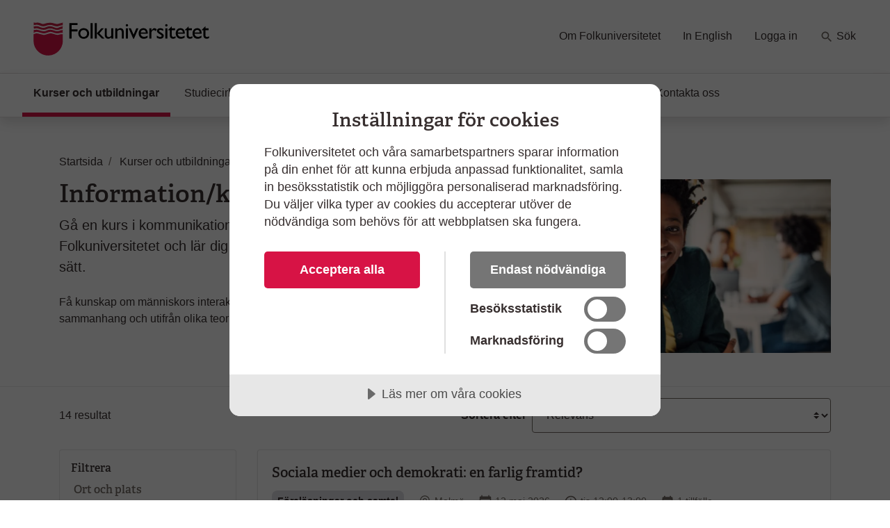

--- FILE ---
content_type: text/html; charset=utf-8
request_url: https://www.folkuniversitetet.se/kurser-utbildningar/kommunikation-och-skrivande/informationkommunikation/
body_size: 10941
content:
<!DOCTYPE html>



<html lang="sv">
    <head>
    

<meta charset="utf-8" />
<title>Kurser i kommunikation och information - Folkuniversitetet</title>
<meta name="viewport" content="width=device-width, initial-scale=1" />
<meta http-equiv="x-ua-compatible" content="IE=edge">



                <meta name="title" content="Kurser i kommunikation och information - Folkuniversitetet"/>
                <meta name="description" content="G&#xE5; en kurs i kommunikation och information p&#xE5; Folkuniversitetet och l&#xE4;r dig kommunicera p&#xE5; ett effektivt s&#xE4;tt. Boka din kurs redan idag."/>
                <meta name="image" content="https://www.folkuniversitetet.se/contentassets/4a997d6138564b9bae1a4ff9d170edfb/gi_875596092.jpg"/>
                <meta name="last-modified" content="2020-03-02T11:25:02"/>
                <meta property="og:title" content="Kurser i kommunikation och information"/>
                <meta property="og:site_name" content="Folkuniversitetet"/>
                <meta property="og:description" content="G&#xE5; en kurs i kommunikation och information p&#xE5; Folkuniversitetet och l&#xE4;r dig kommunicera p&#xE5; ett effektivt s&#xE4;tt. Boka din kurs redan idag."/>
                <meta property="og:type" content="article"/>
                <meta property="og:url" content="https://www.folkuniversitetet.se/kurser-utbildningar/kommunikation-och-skrivande/informationkommunikation/"/>
                <meta property="og:image" content="https://www.folkuniversitetet.se/contentassets/4a997d6138564b9bae1a4ff9d170edfb/gi_875596092.jpg"/>
                <meta property="og:image:width" content="600"/>
                <meta property="og:image:heigth" content="315"/>
                <meta name="twitter:card" content="summary"/>
                <meta name="twitter:url" content="https://www.folkuniversitetet.se/kurser-utbildningar/kommunikation-och-skrivande/informationkommunikation/"/>
                <meta name="twitter:title" content="Kurser i kommunikation och information - Folkuniversitetet"/>
                <meta name="twitter:description" content="G&#xE5; en kurs i kommunikation och information p&#xE5; Folkuniversitetet och l&#xE4;r dig kommunicera p&#xE5; ett effektivt s&#xE4;tt. Boka din kurs redan idag."/>
                <meta name="twitter:image" content="https://www.folkuniversitetet.se/contentassets/4a997d6138564b9bae1a4ff9d170edfb/gi_875596092.jpg"/>


<link rel="preconnect" href="https://fast.fonts.net">
<link rel="preload" as="font" href="/Static/Fonts/bbf437fe-3ccb-47e6-9270-5a4fdbfbac0f.woff2" type="font/woff2" crossorigin="anonymous">
<link rel="preload" as="image" href="/Static/Images/icons/icons.svg" type="image/svg+xml">
<link rel="apple-touch-icon" sizes="180x180" href="/Static/Images/favicons/apple-touch-icon.png?v=3eaNzrlv3O">
<link rel="icon" type="image/png" sizes="32x32" href="/Static/Images/favicons/favicon-32x32.png?v=3eaNzrlv3O">
<link rel="icon" type="image/png" sizes="16x16" href="/Static/Images/favicons/favicon-16x16.png?v=3eaNzrlv3O">
<link rel="mask-icon" href="/Static/Images/favicons/safari-pinned-tab.svg?v=3eaNzrlv3O" color="#d71345">
<link rel="shortcut icon" href="/Static/Images/favicons/favicon.ico">


<meta name="theme-color" content="#ffffff">


    <script src="//cdn.cookietractor.com/cookietractor.js" data-lang="sv-SE" data-id="00b43afa-6d31-4613-b76a-499efe2c7286"></script>



    <!-- Google Tag Manager -->
    <script>
        (function(w, d, s, l, i) {
            w[l] = w[l] || [];
            w[l].push({
                'gtm.start':
                    new Date().getTime(),
                event: 'gtm.js'
            });
            var f = d.getElementsByTagName(s)[0],
                j = d.createElement(s),
                dl = l != 'dataLayer' ? '&l=' + l : '';
            j.async = true;
            j.src =
                '//www.googletagmanager.com/gtm.js?id=' + i + dl;
            f.parentNode.insertBefore(j, f);
        })(window, document, 'script', 'dataLayer', 'GTM-PHVSNFS');
    </script>
    <!-- End Google Tag Manager -->


    <link rel="stylesheet" href="/Static/bundles/styles/main.css?v=134133861200000000">

        <script>
!function(T,l,y){var S=T.location,k="script",D="instrumentationKey",C="ingestionendpoint",I="disableExceptionTracking",E="ai.device.",b="toLowerCase",w="crossOrigin",N="POST",e="appInsightsSDK",t=y.name||"appInsights";(y.name||T[e])&&(T[e]=t);var n=T[t]||function(d){var g=!1,f=!1,m={initialize:!0,queue:[],sv:"5",version:2,config:d};function v(e,t){var n={},a="Browser";return n[E+"id"]=a[b](),n[E+"type"]=a,n["ai.operation.name"]=S&&S.pathname||"_unknown_",n["ai.internal.sdkVersion"]="javascript:snippet_"+(m.sv||m.version),{time:function(){var e=new Date;function t(e){var t=""+e;return 1===t.length&&(t="0"+t),t}return e.getUTCFullYear()+"-"+t(1+e.getUTCMonth())+"-"+t(e.getUTCDate())+"T"+t(e.getUTCHours())+":"+t(e.getUTCMinutes())+":"+t(e.getUTCSeconds())+"."+((e.getUTCMilliseconds()/1e3).toFixed(3)+"").slice(2,5)+"Z"}(),iKey:e,name:"Microsoft.ApplicationInsights."+e.replace(/-/g,"")+"."+t,sampleRate:100,tags:n,data:{baseData:{ver:2}}}}var h=d.url||y.src;if(h){function a(e){var t,n,a,i,r,o,s,c,u,p,l;g=!0,m.queue=[],f||(f=!0,t=h,s=function(){var e={},t=d.connectionString;if(t)for(var n=t.split(";"),a=0;a<n.length;a++){var i=n[a].split("=");2===i.length&&(e[i[0][b]()]=i[1])}if(!e[C]){var r=e.endpointsuffix,o=r?e.location:null;e[C]="https://"+(o?o+".":"")+"dc."+(r||"services.visualstudio.com")}return e}(),c=s[D]||d[D]||"",u=s[C],p=u?u+"/v2/track":d.endpointUrl,(l=[]).push((n="SDK LOAD Failure: Failed to load Application Insights SDK script (See stack for details)",a=t,i=p,(o=(r=v(c,"Exception")).data).baseType="ExceptionData",o.baseData.exceptions=[{typeName:"SDKLoadFailed",message:n.replace(/\./g,"-"),hasFullStack:!1,stack:n+"\nSnippet failed to load ["+a+"] -- Telemetry is disabled\nHelp Link: https://go.microsoft.com/fwlink/?linkid=2128109\nHost: "+(S&&S.pathname||"_unknown_")+"\nEndpoint: "+i,parsedStack:[]}],r)),l.push(function(e,t,n,a){var i=v(c,"Message"),r=i.data;r.baseType="MessageData";var o=r.baseData;return o.message='AI (Internal): 99 message:"'+("SDK LOAD Failure: Failed to load Application Insights SDK script (See stack for details) ("+n+")").replace(/\"/g,"")+'"',o.properties={endpoint:a},i}(0,0,t,p)),function(e,t){if(JSON){var n=T.fetch;if(n&&!y.useXhr)n(t,{method:N,body:JSON.stringify(e),mode:"cors"});else if(XMLHttpRequest){var a=new XMLHttpRequest;a.open(N,t),a.setRequestHeader("Content-type","application/json"),a.send(JSON.stringify(e))}}}(l,p))}function i(e,t){f||setTimeout(function(){!t&&m.core||a()},500)}var e=function(){var n=l.createElement(k);n.src=h;var e=y[w];return!e&&""!==e||"undefined"==n[w]||(n[w]=e),n.onload=i,n.onerror=a,n.onreadystatechange=function(e,t){"loaded"!==n.readyState&&"complete"!==n.readyState||i(0,t)},n}();y.ld<0?l.getElementsByTagName("head")[0].appendChild(e):setTimeout(function(){l.getElementsByTagName(k)[0].parentNode.appendChild(e)},y.ld||0)}try{m.cookie=l.cookie}catch(p){}function t(e){for(;e.length;)!function(t){m[t]=function(){var e=arguments;g||m.queue.push(function(){m[t].apply(m,e)})}}(e.pop())}var n="track",r="TrackPage",o="TrackEvent";t([n+"Event",n+"PageView",n+"Exception",n+"Trace",n+"DependencyData",n+"Metric",n+"PageViewPerformance","start"+r,"stop"+r,"start"+o,"stop"+o,"addTelemetryInitializer","setAuthenticatedUserContext","clearAuthenticatedUserContext","flush"]),m.SeverityLevel={Verbose:0,Information:1,Warning:2,Error:3,Critical:4};var s=(d.extensionConfig||{}).ApplicationInsightsAnalytics||{};if(!0!==d[I]&&!0!==s[I]){var c="onerror";t(["_"+c]);var u=T[c];T[c]=function(e,t,n,a,i){var r=u&&u(e,t,n,a,i);return!0!==r&&m["_"+c]({message:e,url:t,lineNumber:n,columnNumber:a,error:i}),r},d.autoExceptionInstrumented=!0}return m}(y.cfg);function a(){y.onInit&&y.onInit(n)}(T[t]=n).queue&&0===n.queue.length?(n.queue.push(a),n.trackPageView({})):a()}(window,document,{src: "https://js.monitor.azure.com/scripts/b/ai.2.gbl.min.js", crossOrigin: "anonymous", cfg: {instrumentationKey: 'b7e380c1-b5ab-482b-bccf-54136e691061', disableCookiesUsage: false }});
</script>

        
    

        
    

        
    </head>

    <body>
        
    <!-- Google Tag Manager (noscript) -->
    <noscript><iframe src="//www.googletagmanager.com/ns.html?id=GTM-PHVSNFS" height="0" width="0" style="display: none; visibility: hidden"></iframe></noscript>
    <!-- End Google Tag Manager (noscript) -->


        <script>
            window['dataLayer'] = window['dataLayer'] || [];
        </script>

        
    


        

        <div id="off-canvas-container">
            <div class="off-canvas-backdrop" aria-label="" role="button"></div>

            







<header id="global-header" class="global-header" data-enhancer="globalHeader">
    <a href="#main-content" class="sr-only sr-only-focusable">
        Hoppa till huvudinneh&#xE5;ll
    </a>


    <div class="global-header-inner">
        <div class="container-fluid py-2 py-lg-4 px-xl-5">
            <div class="row d-flex justify-content-between">
                <div class="col-lg-4 d-flex">
                        <a class="navbar-brand pr-md-5"
                           href="/">
                            <img class="img-fluid mt-2"
                                 src="/globalassets/folkuniversitetet-logo.svg"
                                 alt="Folkuniversitetet, till startsida">
                        </a>
                    <button class="btn btn-clean navbar-btn navbar-toggle navbar-btn-left d-lg-none ml-auto"
                            data-toggle="menu"
                            data-menuside="right"
                            data-target="#mobile-nav"
                            aria-expanded="false"
                            aria-controls="mobile-nav">
                        <svg class="icon-menu-wide icon"><use xlink:href="/Static/Images/icons/icons.svg?v=134133861200000000#icon-menu-wide"></use></svg>
                        <div class="navbar-toggle-text">
                            Meny
                        </div>
                    </button>
                </div>
                <div id="function-menu" class="function-menu d-none d-lg-block">
                    <ul class="nav">

                            <li class="nav-item">
                                
<a class="nav-link" href="https://www.folkuniversitetet.se/om-folkuniversitetet/">Om Folkuniversitetet</a>
                            </li>
                            <li class="nav-item">
                                
<a class="nav-link" href="https://www.folkuniversitetet.se/in-english/">In English</a>
                            </li>
                            <li class="nav-item">
                                
<a class="nav-link" href="https://www.folkuniversitetet.se/logga-in/">Logga in</a>
                            </li>
                            <li class="nav-item ">
                                <a class="nav-link" href="https://www.folkuniversitetet.se/kurser-utbildningar/">
                                    <svg class="icon-search icon"><use xlink:href="/Static/Images/icons/icons.svg?v=134133861200000000#icon-search"></use></svg>
                                    S&#xF6;k
                                </a>
                            </li>
                    </ul>
                </div>
            </div>
        </div>
    </div>
    


<nav id="global-nav" class="navbar shadow global-nav d-none d-lg-block">
    <div class="container-fluid pl-xl-5 pr-xl-5">
        <ul class="navbar-nav">

                <li data-page-id="42703" class="nav-item nav-link-active has-children p-0">

                    <a class="nav-link" href="/kurser-utbildningar/">

                        Kurser och utbildningar
                            <span class="sr-only">(Aktuell sida)</span>
                    </a>

                </li>
                <li data-page-id="64051" class="nav-item has-children p-0">

                    <a class="nav-link" href="/starta-studiecirkel/">

                        Studiecirklar och samarbeten
                    </a>

                </li>
                <li data-page-id="788" class="nav-item has-children p-0">

                    <a class="nav-link" href="/for-arbetssokande/">

                        F&#xF6;r arbetss&#xF6;kande
                    </a>

                </li>
                <li data-page-id="63750" class="nav-item has-children p-0">

                    <a class="nav-link" href="/vara-skolor/">

                        V&#xE5;ra skolor
                    </a>

                </li>
                <li data-page-id="790" class="nav-item has-children p-0">

                    <a class="nav-link" href="/new-in-sweden/">

                        New in Sweden
                    </a>

                </li>
                <li data-page-id="64049" class="nav-item has-children p-0">

                    <a class="nav-link" href="/kontakt/">

                        Kontakta oss
                    </a>

                </li>
        </ul>
    </div>
</nav>

<div id="mobile-nav" data-off-canvas-menu="true" aria-hidden="true" role="dialog" aria-modal="true"
     class="shadow mobile-nav off-canvas-menu off-canvas-right" tabindex="-1" inert>

    <div class="off-canvas-content">
        <div class="off-canvas-heading">
                <a class="navbar-brand pr-md-5"
                   href="/">
                    <img class="img-fluid mt-2"
                         src="/globalassets/folkuniversitetet-logo.svg"
                         alt="Folkuniversitetet, till startsida">
                </a>

            <button id="menu-close-btn" class="btn btn-clean position-absolute">
                <span>St&#xE4;ng</span>
                <svg class="icon-close-menu icon"><use xlink:href="/Static/Images/icons/icons.svg?v=134133861200000000#icon-close-menu"></use></svg>
            </button>
        </div>


        <nav>
            <ul class="nav nav-tree flex-column mt-4">
                    <li>
                        <a href="/kurser-utbildningar/">
                            Kurser och utbildningar
                            <span class="sr-only"></span>
                        </a>
                    </li>
                    <li>
                        <a href="/starta-studiecirkel/">
                            Studiecirklar och samarbeten
                            <span class="sr-only"></span>
                        </a>
                    </li>
                    <li>
                        <a href="/for-arbetssokande/">
                            F&#xF6;r arbetss&#xF6;kande
                            <span class="sr-only"></span>
                        </a>
                    </li>
                    <li>
                        <a href="/vara-skolor/">
                            V&#xE5;ra skolor
                            <span class="sr-only"></span>
                        </a>
                    </li>
                    <li>
                        <a href="/new-in-sweden/">
                            New in Sweden
                            <span class="sr-only"></span>
                        </a>
                    </li>
                    <li>
                        <a href="/kontakt/">
                            Kontakta oss
                            <span class="sr-only"></span>
                        </a>
                    </li>

                        <li>
                            <a href="/om-folkuniversitetet/">
                                Om Folkuniversitetet
                                <span class="sr-only"></span>
                            </a>
                        </li>
                        <li>
                            <a href="/in-english/">
                                In English
                                <span class="sr-only"></span>
                            </a>
                        </li>
                        <li>
                            <a href="/logga-in/">
                                Logga in
                                <span class="sr-only"></span>
                            </a>
                        </li>
                    <li>
                        <a href="https://www.folkuniversitetet.se/kurser-utbildningar/">
                            <svg class="mb-1 icon-search-menu icon"><use xlink:href="/Static/Images/icons/icons.svg?v=134133861200000000#icon-search-menu"></use></svg>
                            S&#xF6;k
                        </a>
                    </li>
            </ul>
        </nav>
    </div>

</div>
</header>

<main id="main-content" role="main">

    
    <div class="container pt-3">
        <div class="row">
            <div class="col-md-12">
                <div class="mt-md-4">
                    
<nav itemscope itemtype="http://schema.org/BreadcrumbList" aria-label="br&#xF6;dsmulor">
    <ol class="breadcrumb">
            
<li class="breadcrumb-item" itemprop="itemListElement" itemscope itemtype="http://schema.org/ListItem">
        <svg class="icon-back-arrow icon"><use xlink:href="/Static/Images/icons/icons.svg?v=134133861200000000#icon-back-arrow"></use></svg>
        <a href="/" class="nav-link" itemprop="item">
            <span aria-hidden="true" class="fa fa-home fa-lg"></span>
            <span itemprop="name">Startsida</span>
            <meta itemprop="position" content="1" />
        </a>
</li>
            
<li class="breadcrumb-item" itemprop="itemListElement" itemscope itemtype="http://schema.org/ListItem">
        <svg class="icon-back-arrow icon"><use xlink:href="/Static/Images/icons/icons.svg?v=134133861200000000#icon-back-arrow"></use></svg>
        <a href="/kurser-utbildningar/" class="nav-link" itemprop="item">
            <span itemprop="name">Kurser och utbildningar</span>
            <meta itemprop="position" content="1" />
        </a>
</li>
            
<li class="breadcrumb-item" itemprop="itemListElement" itemscope itemtype="http://schema.org/ListItem">
        <svg class="icon-back-arrow icon"><use xlink:href="/Static/Images/icons/icons.svg?v=134133861200000000#icon-back-arrow"></use></svg>
        <a href="/kurser-utbildningar/kommunikation-och-skrivande/" class="nav-link" itemprop="item">
            <span itemprop="name">Kommunikation Skrivande</span>
            <meta itemprop="position" content="1" />
        </a>
</li>
            
<li class="breadcrumb-item" itemprop="itemListElement" itemscope itemtype="http://schema.org/ListItem">
        <span class="text-muted" itemprop="name" aria-current="page">Information/kommunikation</span>
        <meta itemprop="position" content="1" />
</li>
    </ol>
</nav>
                </div>
                <div class="row justify-content-between">
                    <div class="col-md-8 col-lg-6">

                        <div class="article-content">
                            <h1>Information/kommunikation</h1>
                            <p class="lead mb-4">
                                G&#xE5; en kurs i kommunikation och information p&#xE5; Folkuniversitetet och l&#xE4;r dig kommunicera p&#xE5; ett effektivt s&#xE4;tt. 
                            </p>

                            <div class="d-lg-none">
                                

        <picture class="img-wrapper img-wrapper-16x9 mb-4 article-image">
                    <source srcset="/contentassets/4a997d6138564b9bae1a4ff9d170edfb/gi_875596092.jpg?preset=article600" media="(min-width: 992px)" />
                    <source srcset="/contentassets/4a997d6138564b9bae1a4ff9d170edfb/gi_875596092.jpg?preset=article510" media="(min-width: 415px)" />
                    <source srcset="/contentassets/4a997d6138564b9bae1a4ff9d170edfb/gi_875596092.jpg?preset=article384" media="(min-width: 0px)" />
                <img src="/contentassets/4a997d6138564b9bae1a4ff9d170edfb/gi_875596092.jpg?preset=article600" alt="Leende kvinna p&#xE5; kurs i kommunikation och information." />
        </picture>

                            </div>

                                <div class="tiny-mce-content">
                                    
<p>F&aring; kunskap om m&auml;nniskors interaktion och kommunikation i olika sammanhang och utifr&aring;n olika teorier.&nbsp;</p>
                                </div>

                        </div>
                    </div>
                    <div class="col-md-8 col-lg-5 d-none d-lg-block">
                        

        <picture class="img-wrapper img-wrapper-16x9 article-image">
                    <source srcset="/contentassets/4a997d6138564b9bae1a4ff9d170edfb/gi_875596092.jpg?preset=article600" media="(min-width: 992px)" />
                    <source srcset="/contentassets/4a997d6138564b9bae1a4ff9d170edfb/gi_875596092.jpg?preset=article510" media="(min-width: 415px)" />
                    <source srcset="/contentassets/4a997d6138564b9bae1a4ff9d170edfb/gi_875596092.jpg?preset=article384" media="(min-width: 0px)" />
                <img src="/contentassets/4a997d6138564b9bae1a4ff9d170edfb/gi_875596092.jpg?preset=article600" alt="Leende kvinna p&#xE5; kurs i kommunikation och information." />
        </picture>

                    </div>
                </div>
            </div>
        </div>
    </div>

    <div id="filtermenu" data-off-canvas-menu="true" aria-hidden="true" 
        role="dialog" aria-modal="true"
        class="shadow filtermenu off-canvas-menu bg-light off-canvas-right d-md-none" tabindex="-1" data-input-name="topic" >
        <div class="off-canvas-content bg-white" data-arrangementFilter="container">
                    <div class="card border-0">
                        

<div class="card-body filter pt-0" data-enhancer="arrangementFilter" data-arrangementFilter-parameter-name="ll">

    <div class="d-flex justify-content-between">
        <h3 class="text-muted mt-1">Ort och plats</h3>
        <button class="btn btn-link p-0" data-arrangementFilter-clear-button style=display:none>Rensa</button>
    </div>

    <div class="card-childs-topics reveal-content shadow-none " id="terms-filter-arrangementlocationfacetfilter">

            <div class="custom-control custom-checkbox mb-2 filter-checkbox">
                <input type="checkbox" data-arrangementFilter-term class="custom-control-input" id="7f4c2d5f-2f3a-4869-a077-5ce098547418" value="13487" name="ll"  autocomplete="off">
                <label class="custom-control-label" for="7f4c2d5f-2f3a-4869-a077-5ce098547418">Distans <span class="label-detail"> (5)</span></label>
            </div>
            <div class="custom-control custom-checkbox mb-2 filter-checkbox">
                <input type="checkbox" data-arrangementFilter-term class="custom-control-input" id="a4cead99-c84e-4f71-9fdf-38bd6429f26c" value="13478" name="ll"  autocomplete="off">
                <label class="custom-control-label" for="a4cead99-c84e-4f71-9fdf-38bd6429f26c">Malm&#xF6; <span class="label-detail"> (2)</span></label>
            </div>
            <div class="custom-control custom-checkbox mb-2 filter-checkbox">
                <input type="checkbox" data-arrangementFilter-term class="custom-control-input" id="83ab2d3e-92b5-4a6d-ae0c-b71e34b0eed2" value="13450" name="ll"  autocomplete="off">
                <label class="custom-control-label" for="83ab2d3e-92b5-4a6d-ae0c-b71e34b0eed2">Stockholm <span class="label-detail"> (7)</span></label>
            </div>
    </div>
</div>

                    </div>
                    <div class="card border-0">
                        

<div class="card-body filter pt-0" data-enhancer="arrangementFilter" data-arrangementFilter-parameter-name="d">

    <div class="d-flex justify-content-between">
        <h3 class="text-muted mt-1">Veckodag</h3>
        <button class="btn btn-link p-0" data-arrangementFilter-clear-button style=display:none>Rensa</button>
    </div>

    <div class="card-childs-topics reveal-content shadow-none show" id="terms-filter-arrangementdayofweekfacetfilter">

            <div class="custom-control custom-checkbox mb-2 filter-checkbox">
                <input type="checkbox" data-arrangementFilter-term class="custom-control-input" id="86bed6a5-5b2c-4531-860f-a229e84c8677" value="1" name="d"  autocomplete="off">
                <label class="custom-control-label" for="86bed6a5-5b2c-4531-860f-a229e84c8677">M&#xE5;ndag <span class="label-detail"> (1)</span></label>
            </div>
            <div class="custom-control custom-checkbox mb-2 filter-checkbox">
                <input type="checkbox" data-arrangementFilter-term class="custom-control-input" id="b706d474-a44d-4f85-ad77-224bbc43539e" value="2" name="d"  autocomplete="off">
                <label class="custom-control-label" for="b706d474-a44d-4f85-ad77-224bbc43539e">Tisdag <span class="label-detail"> (3)</span></label>
            </div>
            <div class="custom-control custom-checkbox mb-2 filter-checkbox">
                <input type="checkbox" data-arrangementFilter-term class="custom-control-input" id="8186dc4d-115d-4aa5-a250-8d2a2cea2eb8" value="3" name="d"  autocomplete="off">
                <label class="custom-control-label" for="8186dc4d-115d-4aa5-a250-8d2a2cea2eb8">Onsdag <span class="label-detail"> (4)</span></label>
            </div>
            <div class="custom-control custom-checkbox mb-2 filter-checkbox">
                <input type="checkbox" data-arrangementFilter-term class="custom-control-input" id="add8c679-4ef5-4e48-b47b-3512aad7de5b" value="4" name="d"  autocomplete="off">
                <label class="custom-control-label" for="add8c679-4ef5-4e48-b47b-3512aad7de5b">Torsdag <span class="label-detail"> (5)</span></label>
            </div>
            <div class="custom-control custom-checkbox mb-2 filter-checkbox">
                <input type="checkbox" data-arrangementFilter-term class="custom-control-input" id="41c48a1c-6220-466d-b2e6-0369d1e8c592" value="5" name="d"  autocomplete="off">
                <label class="custom-control-label" for="41c48a1c-6220-466d-b2e6-0369d1e8c592">Fredag <span class="label-detail"> (1)</span></label>
            </div>
    </div>
</div>

                    </div>
                    <div class="card border-0">
                        

<div class="card-body filter pt-0" data-enhancer="arrangementFilter" data-arrangementFilter-parameter-name="td">

    <div class="d-flex justify-content-between">
        <h3 class="text-muted mt-1">Tider</h3>
        <button class="btn btn-link p-0" data-arrangementFilter-clear-button style=display:none>Rensa</button>
    </div>

    <div class="card-childs-topics reveal-content shadow-none show" id="terms-filter-arrangementtimeofdayfacetfilter">

            <div class="custom-control custom-checkbox mb-2 filter-checkbox">
                <input type="checkbox" data-arrangementFilter-term class="custom-control-input" id="103fd9ed-a9e6-4a73-91ae-5e949a866e8d" value="1" name="td"  autocomplete="off">
                <label class="custom-control-label" for="103fd9ed-a9e6-4a73-91ae-5e949a866e8d">Morgon <span class="label-detail"> (2)</span></label>
            </div>
            <div class="custom-control custom-checkbox mb-2 filter-checkbox">
                <input type="checkbox" data-arrangementFilter-term class="custom-control-input" id="abaf232d-470b-4e72-9c5a-d74ebd7e9bc7" value="2" name="td"  autocomplete="off">
                <label class="custom-control-label" for="abaf232d-470b-4e72-9c5a-d74ebd7e9bc7">F&#xF6;rmiddag <span class="label-detail"> (6)</span></label>
            </div>
            <div class="custom-control custom-checkbox mb-2 filter-checkbox">
                <input type="checkbox" data-arrangementFilter-term class="custom-control-input" id="1f5cdf92-fc0d-49fc-8663-1cbb9c05f1ee" value="4" name="td"  autocomplete="off">
                <label class="custom-control-label" for="1f5cdf92-fc0d-49fc-8663-1cbb9c05f1ee">Kv&#xE4;ll <span class="label-detail"> (3)</span></label>
            </div>
    </div>
</div>

                    </div>
        </div>
    </div>


    <div class="pt-3 pb-3 container">
        

        <div class="row justify-content-between">
            <div class="col-md-7 order-1">
                <div class="article-content">
                    




                </div>
            </div>
                <div class="col-md-4 order-3">
                    
                </div>
        </div>
    </div>

    

    <hr />

    <div class="container">

        <h1 id="search-query-tag" style="display: none;">
            <span class="mr-1" id="search-query-word">
                ""
            </span>
            <button class="btn btn-sm btn-round btn-light" data-arrangementSearch-clearQuery>
                <svg class="icon-close icon"><use xlink:href="/Static/Images/icons/icons.svg?v=134133861200000000#icon-close"></use></svg>
                <span class="sr-only">
                    Rensa s&#xF6;kord
                </span>
            </button>
        </h1>

        <div id="clear-icon-loading" style="display: none;">
            <svg class="icon-primary loading-animation icon-loading icon"><use xlink:href="/Static/Images/icons/icons.svg?v=134133861200000000#icon-loading"></use></svg>
        </div>

        <p class="d-md-none">
            <span id="result-hits-mobile" aria-live="polite" 
            data-arrangmentSearch-hitsLabel>14</span>
            resultat
        </p>

        


<div class="row d-flex align-items-end align-items-md-center justify-content-around mb-4">

    <div class="col-6 order-md-1" style="">
        <div class="d-flex h-100 flex-column flex-md-row">
            <label class="text-nowrap pl-md-2 mb-sm-2 mb-md-auto my-md-auto  pr-2 font-weight-bold align-bottom" for="sortsearch">
                Sortera efter
            </label>
            <select id="sortsearch" class="form-control custom-select" data-arrangementSearch-sortOrder="">
                    <option value="1" selected>
                        Relevans
                    </option>
                    <option value="2" >
                        Startdatum
                    </option>
                    <option value="3" >
                        Pris l&#xE5;gt - h&#xF6;gt
                    </option>
                    <option value="4" >
                        Alfabetiskt
                    </option>
            </select>
        </div>
    </div>

    <div class="col-6 order-md-0 text-right text-md-left" style="" id="search-hits">
        <div class="d-flex h-100">
            <p class="d-none d-md-block align-self-center m-0">
                <span id="result-hits" aria-live="polite" data-arrangmentSearch-hitsLabel>14</span> 
                resultat
            </p>
            <button class="btn btn-light d-md-none w-100" data-toggle="menu" data-menuside="right" data-target="#filtermenu" aria-expanded="false" aria-controls="filtermenu" style="height: calc(1.5em + 1.5rem + 4px);">
                Filtrera
                <span data-arrangementSearch-filterCounter="" class="badge badge-primary ml-1 d-none">0</span>
            </button>
        </div>
    </div>

</div>

        <div class="row" id="search-view" data-arrangmentSearch-viewContainer>
            
    <div class="col-md-4 col-lg-3 sidebar d-none d-md-block mb-4">
        <div class="card">
            <h2 class="h3 pl-3 mt-3">Filtrera</h2>
            <div data-arrangementFilter="container">


<div class="card-body filter pt-0" data-enhancer="arrangementFilter" data-arrangementFilter-parameter-name="ll">

    <div class="d-flex justify-content-between">
        <h3 class="text-muted mt-1">Ort och plats</h3>
        <button class="btn btn-link p-0" data-arrangementFilter-clear-button style=display:none>Rensa</button>
    </div>

    <div class="card-childs-topics reveal-content shadow-none " id="terms-filter-arrangementlocationfacetfilter">

            <div class="custom-control custom-checkbox mb-2 filter-checkbox">
                <input type="checkbox" data-arrangementFilter-term class="custom-control-input" id="2271d51e-057f-4dbb-bdf5-42e1fd3c56c2" value="13487" name="ll"  autocomplete="off">
                <label class="custom-control-label" for="2271d51e-057f-4dbb-bdf5-42e1fd3c56c2">Distans <span class="label-detail"> (5)</span></label>
            </div>
            <div class="custom-control custom-checkbox mb-2 filter-checkbox">
                <input type="checkbox" data-arrangementFilter-term class="custom-control-input" id="5f1ca010-a954-4f6c-915e-3cf907c9d818" value="13478" name="ll"  autocomplete="off">
                <label class="custom-control-label" for="5f1ca010-a954-4f6c-915e-3cf907c9d818">Malm&#xF6; <span class="label-detail"> (2)</span></label>
            </div>
            <div class="custom-control custom-checkbox mb-2 filter-checkbox">
                <input type="checkbox" data-arrangementFilter-term class="custom-control-input" id="3fedd01e-b710-4591-bfa2-dc49f74a82bd" value="13450" name="ll"  autocomplete="off">
                <label class="custom-control-label" for="3fedd01e-b710-4591-bfa2-dc49f74a82bd">Stockholm <span class="label-detail"> (7)</span></label>
            </div>
    </div>
</div>


<div class="card-body filter pt-0" data-enhancer="arrangementFilter" data-arrangementFilter-parameter-name="d">

    <div class="d-flex justify-content-between">
        <h3 class="text-muted mt-1">Veckodag</h3>
        <button class="btn btn-link p-0" data-arrangementFilter-clear-button style=display:none>Rensa</button>
    </div>

    <div class="card-childs-topics reveal-content shadow-none show" id="terms-filter-arrangementdayofweekfacetfilter">

            <div class="custom-control custom-checkbox mb-2 filter-checkbox">
                <input type="checkbox" data-arrangementFilter-term class="custom-control-input" id="bac5e869-2521-4936-8369-f7a6fcd502b6" value="1" name="d"  autocomplete="off">
                <label class="custom-control-label" for="bac5e869-2521-4936-8369-f7a6fcd502b6">M&#xE5;ndag <span class="label-detail"> (1)</span></label>
            </div>
            <div class="custom-control custom-checkbox mb-2 filter-checkbox">
                <input type="checkbox" data-arrangementFilter-term class="custom-control-input" id="52aa64d0-4b98-4b03-8c36-de80a8a745dd" value="2" name="d"  autocomplete="off">
                <label class="custom-control-label" for="52aa64d0-4b98-4b03-8c36-de80a8a745dd">Tisdag <span class="label-detail"> (3)</span></label>
            </div>
            <div class="custom-control custom-checkbox mb-2 filter-checkbox">
                <input type="checkbox" data-arrangementFilter-term class="custom-control-input" id="99eae39b-ea0e-4644-8d57-4513d359ecbf" value="3" name="d"  autocomplete="off">
                <label class="custom-control-label" for="99eae39b-ea0e-4644-8d57-4513d359ecbf">Onsdag <span class="label-detail"> (4)</span></label>
            </div>
            <div class="custom-control custom-checkbox mb-2 filter-checkbox">
                <input type="checkbox" data-arrangementFilter-term class="custom-control-input" id="efe8818b-e6dd-4306-b93b-95d89398bf70" value="4" name="d"  autocomplete="off">
                <label class="custom-control-label" for="efe8818b-e6dd-4306-b93b-95d89398bf70">Torsdag <span class="label-detail"> (5)</span></label>
            </div>
            <div class="custom-control custom-checkbox mb-2 filter-checkbox">
                <input type="checkbox" data-arrangementFilter-term class="custom-control-input" id="21adc8c8-cc7d-4e0f-a874-653dbaafc78c" value="5" name="d"  autocomplete="off">
                <label class="custom-control-label" for="21adc8c8-cc7d-4e0f-a874-653dbaafc78c">Fredag <span class="label-detail"> (1)</span></label>
            </div>
    </div>
</div>


<div class="card-body filter pt-0" data-enhancer="arrangementFilter" data-arrangementFilter-parameter-name="td">

    <div class="d-flex justify-content-between">
        <h3 class="text-muted mt-1">Tider</h3>
        <button class="btn btn-link p-0" data-arrangementFilter-clear-button style=display:none>Rensa</button>
    </div>

    <div class="card-childs-topics reveal-content shadow-none show" id="terms-filter-arrangementtimeofdayfacetfilter">

            <div class="custom-control custom-checkbox mb-2 filter-checkbox">
                <input type="checkbox" data-arrangementFilter-term class="custom-control-input" id="dffb787e-0d60-4cfe-8acd-67b02059920f" value="1" name="td"  autocomplete="off">
                <label class="custom-control-label" for="dffb787e-0d60-4cfe-8acd-67b02059920f">Morgon <span class="label-detail"> (2)</span></label>
            </div>
            <div class="custom-control custom-checkbox mb-2 filter-checkbox">
                <input type="checkbox" data-arrangementFilter-term class="custom-control-input" id="20857dcd-b6fd-40bf-8655-a7e6f884cf6b" value="2" name="td"  autocomplete="off">
                <label class="custom-control-label" for="20857dcd-b6fd-40bf-8655-a7e6f884cf6b">F&#xF6;rmiddag <span class="label-detail"> (6)</span></label>
            </div>
            <div class="custom-control custom-checkbox mb-2 filter-checkbox">
                <input type="checkbox" data-arrangementFilter-term class="custom-control-input" id="70867035-c296-46b1-b233-ef60560edbde" value="4" name="td"  autocomplete="off">
                <label class="custom-control-label" for="70867035-c296-46b1-b233-ef60560edbde">Kv&#xE4;ll <span class="label-detail"> (3)</span></label>
            </div>
    </div>
</div>
            </div>
        </div>
    </div>

<div class="col-md-8 col-lg-9" id="search-result" aria-live="assertive" aria-atomic="true" >
    



        <a href="https://www.folkuniversitetet.se:443/kurser-utbildningar/kommunikation-och-skrivande/informationkommunikation/malmo/87070/" class="card mb-3 js-card" >
            <div class="card-body pb-1">
                <h2 class="card-title mb-0">
                    Sociala medier och demokrati: en farlig framtid? 
                </h2>
            </div>
            <div class="card-footer text-muted">




                    <span class="badge badge-lecture font-weight-bold text-body py-2 px-2 mr-3">
                        Föreläsningar och samtal
                    </span>

                <span class="p-0 mt-3 mr-3 badge badge-transparent badge-with-icon">
                    <svg class="icon-location icon"><use xlink:href="/Static/Images/icons/icons.svg?v=134133861200000000#icon-location"></use></svg>
                    <span class="sr-only">
                        Plats
                    </span>
                    <span>
                        Malm&#xF6;
                    </span>
                </span>
                    <span class="p-0 mt-3 mr-3 badge badge-transparent badge-with-icon">
                        <svg class="icon-calendar icon"><use xlink:href="/Static/Images/icons/icons.svg?v=134133861200000000#icon-calendar"></use></svg>
                        <span class="sr-only">
                            Startdatum
                        </span>
                        <span>
12 maj 2026                        </span>
                    </span>

                    <span class="p-0 mt-3 mr-3 badge badge-transparent badge-with-icon">
                        <svg class="icon-clock icon"><use xlink:href="/Static/Images/icons/icons.svg?v=134133861200000000#icon-clock"></use></svg>

                        <span class="sr-only">
                            Tid
                        </span>
                        <span>
                            <span>tis 12:00-13:00</span>
                        </span>
                    </span>

                    <span class="p-0 mt-3 mr-3 badge badge-transparent badge-with-icon">
                        <svg class="icon-calendar2 icon"><use xlink:href="/Static/Images/icons/icons.svg?v=134133861200000000#icon-calendar2"></use></svg>
                        <span class="sr-only">
                            Antal tillf&#xE4;llen
                        </span>
                        <span>
                            1 tillf&#xE4;lle
                        </span>
                    </span>

            </div>
        </a>


        <a href="https://www.folkuniversitetet.se:443/kurser-utbildningar/kommunikation-och-skrivande/informationkommunikation/staffanstorp/87068/" class="card mb-3 js-card" >
            <div class="card-body pb-1">
                <h2 class="card-title mb-0">
                    Sociala medier och demokrati: en farlig framtid? 
                </h2>
            </div>
            <div class="card-footer text-muted">




                    <span class="badge badge-lecture font-weight-bold text-body py-2 px-2 mr-3">
                        Föreläsningar och samtal
                    </span>

                <span class="p-0 mt-3 mr-3 badge badge-transparent badge-with-icon">
                    <svg class="icon-location icon"><use xlink:href="/Static/Images/icons/icons.svg?v=134133861200000000#icon-location"></use></svg>
                    <span class="sr-only">
                        Plats
                    </span>
                    <span>
                        Staffanstorp
                    </span>
                </span>
                    <span class="p-0 mt-3 mr-3 badge badge-transparent badge-with-icon">
                        <svg class="icon-calendar icon"><use xlink:href="/Static/Images/icons/icons.svg?v=134133861200000000#icon-calendar"></use></svg>
                        <span class="sr-only">
                            Startdatum
                        </span>
                        <span>
27 apr. 2026                        </span>
                    </span>

                    <span class="p-0 mt-3 mr-3 badge badge-transparent badge-with-icon">
                        <svg class="icon-clock icon"><use xlink:href="/Static/Images/icons/icons.svg?v=134133861200000000#icon-clock"></use></svg>

                        <span class="sr-only">
                            Tid
                        </span>
                        <span>
                            <span>m&#xE5;n 12:00-13:00</span>
                        </span>
                    </span>

                    <span class="p-0 mt-3 mr-3 badge badge-transparent badge-with-icon">
                        <svg class="icon-calendar2 icon"><use xlink:href="/Static/Images/icons/icons.svg?v=134133861200000000#icon-calendar2"></use></svg>
                        <span class="sr-only">
                            Antal tillf&#xE4;llen
                        </span>
                        <span>
                            1 tillf&#xE4;lle
                        </span>
                    </span>

            </div>
        </a>


        <a href="https://www.folkuniversitetet.se:443/kurser-utbildningar/kommunikation-och-skrivande/informationkommunikation/poppius/82150/" class="card mb-3 js-card" >
            <div class="card-body pb-1">
                <h2 class="card-title mb-0">
                    Podcast med AI – från idé till verklighet
                </h2>
            </div>
            <div class="card-footer text-muted">





                <span class="p-0 mt-3 mr-3 badge badge-transparent badge-with-icon">
                    <svg class="icon-location icon"><use xlink:href="/Static/Images/icons/icons.svg?v=134133861200000000#icon-location"></use></svg>
                    <span class="sr-only">
                        Plats
                    </span>
                    <span>
                        Poppius
                    </span>
                </span>
                    <span class="p-0 mt-3 mr-3 badge badge-transparent badge-with-icon">
                        <svg class="icon-calendar icon"><use xlink:href="/Static/Images/icons/icons.svg?v=134133861200000000#icon-calendar"></use></svg>
                        <span class="sr-only">
                            Startdatum
                        </span>
                        <span>
22 apr. 2026                        </span>
                    </span>

                    <span class="p-0 mt-3 mr-3 badge badge-transparent badge-with-icon">
                        <svg class="icon-clock icon"><use xlink:href="/Static/Images/icons/icons.svg?v=134133861200000000#icon-clock"></use></svg>

                        <span class="sr-only">
                            Tid
                        </span>
                        <span>
                            <span>ons 09:00-16:00</span>
                        </span>
                    </span>

                    <span class="p-0 mt-3 mr-3 badge badge-transparent badge-with-icon">
                        <svg class="icon-calendar2 icon"><use xlink:href="/Static/Images/icons/icons.svg?v=134133861200000000#icon-calendar2"></use></svg>
                        <span class="sr-only">
                            Antal tillf&#xE4;llen
                        </span>
                        <span>
                            1 tillf&#xE4;lle
                        </span>
                    </span>

                        <span class="sr-only">
                            Ordinarie pris
                            </span>
                        <span class="mt-3 badge badge-light">
                            6500 kr
                        </span>
            </div>
        </a>


        <a href="https://www.folkuniversitetet.se:443/kurser-utbildningar/kommunikation-och-skrivande/informationkommunikation/poppius/82162/" class="card mb-3 js-card" >
            <div class="card-body pb-1">
                <h2 class="card-title mb-0">
                    Skriv manus till webbkurser – e-learning – digitala utbildningar
                </h2>
            </div>
            <div class="card-footer text-muted">





                <span class="p-0 mt-3 mr-3 badge badge-transparent badge-with-icon">
                    <svg class="icon-location icon"><use xlink:href="/Static/Images/icons/icons.svg?v=134133861200000000#icon-location"></use></svg>
                    <span class="sr-only">
                        Plats
                    </span>
                    <span>
                        Poppius
                    </span>
                </span>
                    <span class="p-0 mt-3 mr-3 badge badge-transparent badge-with-icon">
                        <svg class="icon-calendar icon"><use xlink:href="/Static/Images/icons/icons.svg?v=134133861200000000#icon-calendar"></use></svg>
                        <span class="sr-only">
                            Startdatum
                        </span>
                        <span>
16 apr. 2026                        </span>
                    </span>

                    <span class="p-0 mt-3 mr-3 badge badge-transparent badge-with-icon">
                        <svg class="icon-clock icon"><use xlink:href="/Static/Images/icons/icons.svg?v=134133861200000000#icon-clock"></use></svg>

                        <span class="sr-only">
                            Tid
                        </span>
                        <span>
                            <span>tors 08:45-16:15</span>
                        </span>
                    </span>

                    <span class="p-0 mt-3 mr-3 badge badge-transparent badge-with-icon">
                        <svg class="icon-calendar2 icon"><use xlink:href="/Static/Images/icons/icons.svg?v=134133861200000000#icon-calendar2"></use></svg>
                        <span class="sr-only">
                            Antal tillf&#xE4;llen
                        </span>
                        <span>
                            1 tillf&#xE4;lle
                        </span>
                    </span>

                        <span class="sr-only">
                            Ordinarie pris
                            </span>
                        <span class="mt-3 badge badge-light">
                            6500 kr
                        </span>
            </div>
        </a>


        <a href="https://www.folkuniversitetet.se:443/kurser-utbildningar/kommunikation-och-skrivande/informationkommunikation/poppius/81702/" class="card mb-3 js-card" >
            <div class="card-body pb-1">
                <h2 class="card-title mb-0">
                    Skriv mer! Klarspråk och kreativt skrivande i ett
                </h2>
            </div>
            <div class="card-footer text-muted">





                <span class="p-0 mt-3 mr-3 badge badge-transparent badge-with-icon">
                    <svg class="icon-location icon"><use xlink:href="/Static/Images/icons/icons.svg?v=134133861200000000#icon-location"></use></svg>
                    <span class="sr-only">
                        Plats
                    </span>
                    <span>
                        Poppius
                    </span>
                </span>
                    <span class="p-0 mt-3 mr-3 badge badge-transparent badge-with-icon">
                        <svg class="icon-calendar icon"><use xlink:href="/Static/Images/icons/icons.svg?v=134133861200000000#icon-calendar"></use></svg>
                        <span class="sr-only">
                            Startdatum
                        </span>
                        <span>
07 maj 2026                        </span>
                    </span>

                    <span class="p-0 mt-3 mr-3 badge badge-transparent badge-with-icon">
                        <svg class="icon-clock icon"><use xlink:href="/Static/Images/icons/icons.svg?v=134133861200000000#icon-clock"></use></svg>

                        <span class="sr-only">
                            Tid
                        </span>
                        <span>
                            <span>tors 09:00-15:15</span>
                        </span>
                    </span>

                    <span class="p-0 mt-3 mr-3 badge badge-transparent badge-with-icon">
                        <svg class="icon-calendar2 icon"><use xlink:href="/Static/Images/icons/icons.svg?v=134133861200000000#icon-calendar2"></use></svg>
                        <span class="sr-only">
                            Antal tillf&#xE4;llen
                        </span>
                        <span>
                            2 tillf&#xE4;llen
                        </span>
                    </span>

                        <span class="sr-only">
                            Ordinarie pris
                            </span>
                        <span class="mt-3 badge badge-light">
                            6000 kr
                        </span>
            </div>
        </a>


        <a href="https://www.folkuniversitetet.se:443/kurser-utbildningar/kommunikation-och-skrivande/informationkommunikation/distans/83012/" class="card mb-3 js-card" >
            <div class="card-body pb-1">
                <h2 class="card-title mb-0">
                    Information och kommunikation nivå 1, Distans
                </h2>
            </div>
            <div class="card-footer text-muted">





                <span class="p-0 mt-3 mr-3 badge badge-transparent badge-with-icon">
                    <svg class="icon-location icon"><use xlink:href="/Static/Images/icons/icons.svg?v=134133861200000000#icon-location"></use></svg>
                    <span class="sr-only">
                        Plats
                    </span>
                    <span>
                        Distans
                    </span>
                </span>
                    <span class="p-0 mt-3 mr-3 badge badge-transparent badge-with-icon">
                        <svg class="icon-calendar icon"><use xlink:href="/Static/Images/icons/icons.svg?v=134133861200000000#icon-calendar"></use></svg>
                        <span class="sr-only">
                            Startdatum
                        </span>
                        <span>
                        </span>
                    </span>

                    <span class="p-0 mt-3 mr-3 badge badge-transparent badge-with-icon">
                        <svg class="icon-clock icon"><use xlink:href="/Static/Images/icons/icons.svg?v=134133861200000000#icon-clock"></use></svg>

                        <span class="sr-only">
                            Tid
                        </span>
                        <span>
                            <span> -</span>
                        </span>
                    </span>

                    <span class="p-0 mt-3 mr-3 badge badge-transparent badge-with-icon">
                        <svg class="icon-calendar2 icon"><use xlink:href="/Static/Images/icons/icons.svg?v=134133861200000000#icon-calendar2"></use></svg>
                        <span class="sr-only">
                            Antal tillf&#xE4;llen
                        </span>
                        <span>
                            99 tillf&#xE4;llen
                        </span>
                    </span>

                        <span class="sr-only">
                            Ordinarie pris
                            </span>
                        <span class="mt-3 badge badge-light">
                            5290 kr
                        </span>
            </div>
        </a>


        <a href="https://www.folkuniversitetet.se:443/vara-skolor/yh-utbildningar/alla-yh-utbildningar/teknikinformator-goteborg/" class="card mb-3 js-card" >
            <div class="card-body pb-1">
                <h2 class="card-title mb-0">
                    Teknikinformatör, distans
                </h2>
            </div>
            <div class="card-footer text-muted">

                    <span class="badge badge-yh font-weight-bold text-body py-2 px-2 mr-3">
                        Yrkesh&#xF6;gskola - program
                    </span>




                <span class="p-0 mt-3 mr-3 badge badge-transparent badge-with-icon">
                    <svg class="icon-location icon"><use xlink:href="/Static/Images/icons/icons.svg?v=134133861200000000#icon-location"></use></svg>
                    <span class="sr-only">
                        Plats
                    </span>
                    <span>
                        Distans
                    </span>
                </span>
                    <span class="p-0 mt-3 mr-3 badge badge-transparent badge-with-icon">
                        <svg class="icon-calendar icon"><use xlink:href="/Static/Images/icons/icons.svg?v=134133861200000000#icon-calendar"></use></svg>
                        <span class="sr-only">
                            Startdatum
                        </span>
                        <span>
30 apr. 2026                        </span>
                    </span>



            </div>
        </a>


        <a href="https://www.folkuniversitetet.se:443/kurser-utbildningar/kommunikation-och-skrivande/informationkommunikation/distans/82783/" class="card mb-3 js-card" >
            <div class="card-body pb-1">
                <h2 class="card-title mb-0">
                    Få fart på din podd – lyssnare, spridning och strategi. Distans live
                </h2>
            </div>
            <div class="card-footer text-muted">




                    <span class="badge badge-lecture font-weight-bold text-body py-2 px-2 mr-3">
                        Föreläsningar och samtal
                    </span>

                <span class="p-0 mt-3 mr-3 badge badge-transparent badge-with-icon">
                    <svg class="icon-location icon"><use xlink:href="/Static/Images/icons/icons.svg?v=134133861200000000#icon-location"></use></svg>
                    <span class="sr-only">
                        Plats
                    </span>
                    <span>
                        Distans
                    </span>
                </span>
                    <span class="p-0 mt-3 mr-3 badge badge-transparent badge-with-icon">
                        <svg class="icon-calendar icon"><use xlink:href="/Static/Images/icons/icons.svg?v=134133861200000000#icon-calendar"></use></svg>
                        <span class="sr-only">
                            Startdatum
                        </span>
                        <span>
14 apr. 2026                        </span>
                    </span>

                    <span class="p-0 mt-3 mr-3 badge badge-transparent badge-with-icon">
                        <svg class="icon-clock icon"><use xlink:href="/Static/Images/icons/icons.svg?v=134133861200000000#icon-clock"></use></svg>

                        <span class="sr-only">
                            Tid
                        </span>
                        <span>
                            <span>tis 18:00-20:00</span>
                        </span>
                    </span>

                    <span class="p-0 mt-3 mr-3 badge badge-transparent badge-with-icon">
                        <svg class="icon-calendar2 icon"><use xlink:href="/Static/Images/icons/icons.svg?v=134133861200000000#icon-calendar2"></use></svg>
                        <span class="sr-only">
                            Antal tillf&#xE4;llen
                        </span>
                        <span>
                            1 tillf&#xE4;lle
                        </span>
                    </span>

                        <span class="sr-only">
                            Ordinarie pris
                            </span>
                        <span class="mt-3 badge badge-light">
                            650 kr
                        </span>
            </div>
        </a>


        <a href="https://www.folkuniversitetet.se:443/kurser-utbildningar/kommunikation-och-skrivande/informationkommunikation/distans/83013/" class="card mb-3 js-card" >
            <div class="card-body pb-1">
                <h2 class="card-title mb-0">
                    Information och kommunikation nivå 2, Distans
                </h2>
            </div>
            <div class="card-footer text-muted">





                <span class="p-0 mt-3 mr-3 badge badge-transparent badge-with-icon">
                    <svg class="icon-location icon"><use xlink:href="/Static/Images/icons/icons.svg?v=134133861200000000#icon-location"></use></svg>
                    <span class="sr-only">
                        Plats
                    </span>
                    <span>
                        Distans
                    </span>
                </span>
                    <span class="p-0 mt-3 mr-3 badge badge-transparent badge-with-icon">
                        <svg class="icon-calendar icon"><use xlink:href="/Static/Images/icons/icons.svg?v=134133861200000000#icon-calendar"></use></svg>
                        <span class="sr-only">
                            Startdatum
                        </span>
                        <span>
                        </span>
                    </span>

                    <span class="p-0 mt-3 mr-3 badge badge-transparent badge-with-icon">
                        <svg class="icon-clock icon"><use xlink:href="/Static/Images/icons/icons.svg?v=134133861200000000#icon-clock"></use></svg>

                        <span class="sr-only">
                            Tid
                        </span>
                        <span>
                            <span> -</span>
                        </span>
                    </span>

                    <span class="p-0 mt-3 mr-3 badge badge-transparent badge-with-icon">
                        <svg class="icon-calendar2 icon"><use xlink:href="/Static/Images/icons/icons.svg?v=134133861200000000#icon-calendar2"></use></svg>
                        <span class="sr-only">
                            Antal tillf&#xE4;llen
                        </span>
                        <span>
                            99 tillf&#xE4;llen
                        </span>
                    </span>

                        <span class="sr-only">
                            Ordinarie pris
                            </span>
                        <span class="mt-3 badge badge-light">
                            5290 kr
                        </span>
            </div>
        </a>


        <a href="https://www.folkuniversitetet.se:443/kurser-utbildningar/kommunikation-och-skrivande/informationkommunikation/distans/84029/" class="card mb-3 js-card" >
            <div class="card-body pb-1">
                <h2 class="card-title mb-0">
                    Skriv debatt – konsten att skapa opinion. Distans Live
                </h2>
            </div>
            <div class="card-footer text-muted">





                <span class="p-0 mt-3 mr-3 badge badge-transparent badge-with-icon">
                    <svg class="icon-location icon"><use xlink:href="/Static/Images/icons/icons.svg?v=134133861200000000#icon-location"></use></svg>
                    <span class="sr-only">
                        Plats
                    </span>
                    <span>
                        Distans
                    </span>
                </span>
                    <span class="p-0 mt-3 mr-3 badge badge-transparent badge-with-icon">
                        <svg class="icon-calendar icon"><use xlink:href="/Static/Images/icons/icons.svg?v=134133861200000000#icon-calendar"></use></svg>
                        <span class="sr-only">
                            Startdatum
                        </span>
                        <span>
15 apr. 2026                        </span>
                    </span>

                    <span class="p-0 mt-3 mr-3 badge badge-transparent badge-with-icon">
                        <svg class="icon-clock icon"><use xlink:href="/Static/Images/icons/icons.svg?v=134133861200000000#icon-clock"></use></svg>

                        <span class="sr-only">
                            Tid
                        </span>
                        <span>
                            <span>ons 09:00-12:00</span>
                        </span>
                    </span>

                    <span class="p-0 mt-3 mr-3 badge badge-transparent badge-with-icon">
                        <svg class="icon-calendar2 icon"><use xlink:href="/Static/Images/icons/icons.svg?v=134133861200000000#icon-calendar2"></use></svg>
                        <span class="sr-only">
                            Antal tillf&#xE4;llen
                        </span>
                        <span>
                            2 tillf&#xE4;llen
                        </span>
                    </span>

                        <span class="sr-only">
                            Ordinarie pris
                            </span>
                        <span class="mt-3 badge badge-light">
                            6000 kr
                        </span>
            </div>
        </a>
    <div data-arrangementSearch-resultContainer="14">
            <button class="btn btn-primary my-4 w-100" id="next-btn" data-enhancer="loadingButton" data-arrangementSearch-loadMore="2">
                <svg class="icon-white loading-animation mr-1 icon-loading icon"><use xlink:href="/Static/Images/icons/icons.svg?v=134133861200000000#icon-loading"></use></svg>
                <span class="btn-text">
                    <span>
                        Fler resultat
                    </span>
                    <span>
                        (visar 10 av 14)
                    </span>
                </span>
            </button>
    </div>

</div>
        </div>

    </div>




</main>






<footer id="main-footer" class="border-top global-footer">
    <div class="pl-xl-5 pr-xl-5 pt-5 pb-5 container container-wide">



<div class="row container">
        <a class="navbar-brand pr-md-5"
           href="/">
            <img class="img-logo-footer mb-6"
                 src="/contentassets/73b5290a66f04de780fbbd4f079350f0/folkuniversitetet-logo-inv-2.svg"
                 alt="Folkuniversitetet, till startsida">
        </a>
</div>

<div class="row">
        <div class="col-sm-6 col-lg-3 mb-4">
            <h2>Kurser &amp; utbildningar</h2>
            <ul class="nav flex-column">
                        <li class="pl-0 nav-item">
                            
<a class="nav-link" href="https://www.folkuniversitetet.se/kontakt/distans/">Distanskurser</a>
                        </li>
                        <li class="pl-0 nav-item">
                            
<a class="nav-link" href="https://www.folkuniversitetet.se/kurser-utbildningar/sprak/">Spr&#xE5;k</a>
                        </li>
                        <li class="pl-0 nav-item">
                            
<a class="nav-link" href="https://www.folkuniversitetet.se/kurser-utbildningar/konsthantverk/konsthantverk/keramik/">Keramik</a>
                        </li>
                        <li class="pl-0 nav-item">
                            
<a class="nav-link" href="https://www.folkuniversitetet.se/kurser-utbildningar/dans-musik-teater/">Dans Musik Teater</a>
                        </li>
                        <li class="pl-0 nav-item">
                            
<a class="nav-link" href="https://www.folkuniversitetet.se/kurser-utbildningar/konst/">Konst</a>
                        </li>
                        <li class="pl-0 nav-item">
                            
<a class="nav-link" href="https://www.folkuniversitetet.se/kurser-utbildningar/halsa-friskvard/">H&#xE4;lsa Friskv&#xE5;rd</a>
                        </li>
                        <li class="pl-0 nav-item">
                            
<a class="nav-link" href="https://www.folkuniversitetet.se/kurser-utbildningar/">Alla kurser och utbildningar</a>
                        </li>
            </ul>
        </div>
        <div class="col-sm-6 col-lg-3 mb-4">
            <h2>V&#xE5;ra skolor</h2>
            <ul class="nav flex-column">
                        <li class="pl-0 nav-item">
                            
<a class="nav-link" href="https://www.folkuniversitetet.se/vara-skolor/yh-utbildningar/">YH-utbildningar</a>
                        </li>
                        <li class="pl-0 nav-item">
                            
<a class="nav-link" href="https://www.folkuniversitetet.se/vara-skolor/gymnasieskolor/">Gymnasieskolor</a>
                        </li>
                        <li class="pl-0 nav-item">
                            
<a class="nav-link" href="https://www.folkuniversitetet.se/vara-skolor/sfi-svenska-for-invandrare/">Sfi - svenska f&#xF6;r invandrare</a>
                        </li>
                        <li class="pl-0 nav-item">
                            
<a class="nav-link" href="https://www.folkuniversitetet.se/vara-skolor/balettakademien-dansstudion/">Balettakademien Dansskolor</a>
                        </li>
                        <li class="pl-0 nav-item">
                            
<a class="nav-link" href="https://www.folkuniversitetet.se/vara-skolor/estetiska-skolor/">Estetiska skolor</a>
                        </li>
                        <li class="pl-0 nav-item">
                            
<a class="nav-link" href="https://www.folkuniversitetet.se/vara-skolor/internationella-skolor/">Internationella skolor</a>
                        </li>
                        <li class="pl-0 nav-item">
                            
<a class="nav-link" href="https://www.folkuniversitetet.se/vara-skolor/">Alla v&#xE5;ra skolor</a>
                        </li>
            </ul>
        </div>
        <div class="col-sm-6 col-lg-3 mb-4">
            <h2>Genv&#xE4;gar p&#xE5; webbplatsen</h2>
            <ul class="nav flex-column">
                        <li class="pl-0 nav-item">
                            
<a class="nav-link" href="https://www.folkuniversitetet.se/for-arbetssokande/rusta-och-matcha/">Rusta och matcha</a>
                        </li>
                        <li class="pl-0 nav-item">
                            
<a class="nav-link" href="https://www.folkuniversitetet.se/om-folkuniversitetet/var-verksamhet/forelasningar/">F&#xF6;rel&#xE4;sningar</a>
                        </li>
                        <li class="pl-0 nav-item">
                            
<a class="nav-link" href="https://www.folkuniversitetet.se/kurser-utbildningar/sprak/svenskaswedish/">Swedish courses</a>
                        </li>
                        <li class="pl-0 nav-item">
                            
<a class="nav-link" href="https://www.folkuniversitetet.se/mer-om-sprak/sprakexamina-och-sprakprov/">Spr&#xE5;kexamina, spr&#xE5;kprov</a>
                        </li>
                        <li class="pl-0 nav-item">
                            
<a class="nav-link" href="https://www.folkuniversitetet.se/laromedel-bocker-skrifter/">L&#xE4;romedel, b&#xF6;cker, skrifter</a>
                        </li>
                        <li class="pl-0 nav-item">
                            
<a class="nav-link" href="https://www.folkuniversitetet.se/om-folkuniversitetet/arbeta-hos-oss/">Arbeta hos oss</a>
                        </li>
                        <li class="pl-0 nav-item">
                            
<a class="nav-link" href="https://www.folkuniversitetet.se/om-folkuniversitetet/pressrum/">Pressrum</a>
                        </li>
                        <li class="pl-0 nav-item">
                            
<a class="nav-link" href="javascript:cookieTractor.openConsentSettings()">Inst&#xE4;llningar f&#xF6;r kakor</a>
                        </li>
            </ul>
        </div>
        <div class="col-sm-6 col-lg-3 mb-4">
            <h2>H&#xE4;r finns Folkuniversitetet</h2>

            
<ul class="nav flex-column"><li class="nav-item pl-0">

<a class=" mr-1 pb-0 nav-link" href="/kontakt/stockholm/">
    Stockholm:
</a>

    <a class=" mr-1 nav-link" href="tel:&#x2B;4687894200">
        <span class="sr-only">
            Ring Stockholm: p&#xE5;
        </span>
        08-789 42 00
    </a>

</li><li class="nav-item pl-0">

<a class=" mr-1 pb-0 nav-link" href="/kontakt/goteborg/">
    G&#xF6;teborg:
</a>

    <a class=" mr-1 nav-link" href="tel:&#x2B;4631106500">
        <span class="sr-only">
            Ring G&#xF6;teborg: p&#xE5;
        </span>
        031-10 65 00
    </a>

</li><li class="nav-item pl-0">

<a class=" mr-1 pb-0 nav-link" href="/kontakt/lund/">
    Lund:
</a>

    <a class=" mr-1 nav-link" href="tel:&#x2B;4646197700">
        <span class="sr-only">
            Ring Lund: p&#xE5;
        </span>
        046-19 77 00
    </a>

</li><li class="nav-item pl-0">

<a class=" mr-1 pb-0 nav-link" href="/kontakt/uppsala/">
    Uppsala:
</a>

    <a class=" mr-1 nav-link" href="tel:&#x2B;4618680000">
        <span class="sr-only">
            Ring Uppsala: p&#xE5;
        </span>
        018-68 00 00
    </a>

</li><li class="nav-item pl-0">

<a class=" mr-1 pb-0 nav-link" href="/kontakt/umea/">
    Ume&#xE5;:
</a>

    <a class=" mr-1 nav-link" href="tel:&#x2B;4690711400">
        <span class="sr-only">
            Ring Ume&#xE5;: p&#xE5;
        </span>
        090-71 14 00
    </a>

</li><li class="nav-item pl-0">

<a class=" mr-1 pb-0 nav-link" href="/om-folkuniversitetet/organisation/forbundskansliet/">
    F&#xF6;rbundskansliet:
</a>

    <a class=" mr-1 nav-link" href="tel:&#x2B;4686792950">
        <span class="sr-only">
            Ring F&#xF6;rbundskansliet: p&#xE5;
        </span>
        08-679 29 50
    </a>

</li><li class="nav-item pl-0">

<a class=" mr-1 pb-0 nav-link" href="/kontakt/">
    Alla kontor
</a>


</li></ul>
        </div>
</div>

<hr class="mb-4" />

<div class="d-flex flex-column-reverse align-items-xl-center flex-xl-row justify-content-md-between">
    <div class="mb-4">
        &#xA9; 2025 Folkuniversitetet. Alla r&#xE4;ttigheter reserverade.
    </div>

    <ul class="nav flex-column flex-md-row mb-4">
                <li class="nav-item pl-0">
                    
<a class="nav-link" href="https://www.folkuniversitetet.se/om-folkuniversitetet/om-webbplatsen/">Om webbplatsen</a>
                </li>
                <li class="nav-item pl-0">
                    
<a class="nav-link" href="https://www.folkuniversitetet.se/om-folkuniversitetet/anmalningsvillkor/">Anm&#xE4;lningsvillkor</a>
                </li>
                <li class="nav-item pl-0">
                    
<a class="nav-link" href="https://www.folkuniversitetet.se/om-folkuniversitetet/anmalningsvillkor/personuppgifter-gdpr/">Personuppgifter</a>
                </li>
                <li class="nav-item pl-0">
                    
<a class="nav-link" href="https://www.folkuniversitetet.se/om-folkuniversitetet/om-webbplatsen/cookies/">Cookies</a>
                </li>
                <li class="nav-item pl-0">
                    
<a class="nav-link" href="https://www.folkuniversitetet.se/om-folkuniversitetet/organisation/organisationsnummer/">Organisationsnummer</a>
                </li>
    </ul>

    <ul class="nav flex-row mb-4">
            <li>
                <a href="https://www.facebook.com/folkuniversitetet/" class="p-0 mr-4 btn btn-clean" target="_blank" rel="noopener">
                    <svg class="icon-facebook icon"><use xlink:href="/Static/Images/icons/icons.svg?v=134133861200000000#icon-facebook"></use></svg> <span class="sr-only">
                        Se folkuniversitetet p&#xE5; Facebook
                    </span>
                </a>
            </li>


            <li>
                <a href="https://www.linkedin.com/company/folkuniversitetet/?originalSubdomain=se" class="p-0 mr-4 btn btn-clean" target="_blank" rel="noopener">
                    <svg class="icon-linkedin icon"><use xlink:href="/Static/Images/icons/icons.svg?v=134133861200000000#icon-linkedin"></use></svg>  <span class="sr-only">
                        Se folkuniversitetet p&#xE5; LinkedIn
                    </span>
                </a>
            </li>

            <li>
                <a href="https://www.instagram.com/folkuniversitetetstockholm/?hl=sv" class="p-0 btn btn-clean" target="_blank" rel="noopener">
                    <svg class="icon-instagram icon"><use xlink:href="/Static/Images/icons/icons.svg?v=134133861200000000#icon-instagram"></use></svg>  <span class="sr-only">
                        Se folkuniversitetet p&#xE5; Instagram
                    </span>
                </a>
            </li>
    </ul>
</div>    </div>


    <div id="toast-container" aria-live="polite" aria-atomic="true">
        

    </div>
</footer>


        </div>

        <script defer="defer" src="/Util/Find/epi-util/find.js"></script>
<script>
document.addEventListener('DOMContentLoaded',function(){if(typeof FindApi === 'function'){var api = new FindApi();api.setApplicationUrl('/');api.setServiceApiBaseUrl('/find_v2/');api.processEventFromCurrentUri();api.bindWindowEvents();api.bindAClickEvent();api.sendBufferedEvents();}})
</script>

        
<script src="/Static/bundles/scripts/index.js?v=134133861200000000"></script>

    <script type="application/ld+json">
	    {
	    "@context" : "http://schema.org",
	    "@type" : "WebSite",
		    "name" : "Folkuniversitetet",
	        "alternateName" : "Folkuniversitetet",
	        "url" : "https://www.folkuniversitetet.se/"
	    }
    </script>

 <script type="application/ld+json">
    {
  "@context": "https://schema.org",
  "@type": "EducationalOrganization",
  "name": "Folkuniversitetet",
  "description": "Folkuniversitetet är ett studieförbund med ett brett utbud av kurser, utbildningar och skolor på ett 100-tal orter över hela landet. Folkuniversitetet är oberoende och utan vinstintresse. ",
  "email": "direkt@folkuniversitetet.se",
  "telephone": "08-7894200",
  "contactPoint": {
    "@type": "ContactPoint",
    "telephone": "08-7894200",
    "contactType": "Customer service"
  }
}
</script>
        
    

        

    </body>
</html>


--- FILE ---
content_type: image/svg+xml
request_url: https://www.folkuniversitetet.se/Static/Images/icons/icons.svg?v=134133861200000000
body_size: 28816
content:
<svg xmlns="http://www.w3.org/2000/svg" style="display: none;">

  <symbol id="icon-visa" viewBox="0 0 504 504">
      <path fill="#3c58bf" d="M184.8 324.4l25.6-144h40l-24.8 144z"/>
      <path fill="#293688" d="M184.8 324.4l32.8-144h32.8l-24.8 144z"/>
      <path d="M370.4 182c-8-3.2-20.8-6.4-36.8-6.4-40 0-68.8 20-68.8 48.8 0 21.6 20 32.8 36 40s20.8 12 20.8 18.4c0 9.6-12.8 14.4-24 14.4-16 0-24.8-2.4-38.4-8l-5.6-2.4-5.6 32.8c9.6 4 27.2 8 45.6 8 42.4 0 70.4-20 70.4-50.4 0-16.8-10.4-29.6-34.4-40-14.4-7.2-23.2-11.2-23.2-18.4 0-6.4 7.2-12.8 23.2-12.8 13.6 0 23.2 2.4 30.4 5.6l4 1.6 6.4-31.2z" fill="#3c58bf"/>
      <path d="M370.4 182c-8-3.2-20.8-6.4-36.8-6.4-40 0-61.6 20-61.6 48.8 0 21.6 12.8 32.8 28.8 40s20.8 12 20.8 18.4c0 9.6-12.8 14.4-24 14.4-16 0-24.8-2.4-38.4-8l-5.6-2.4-5.6 32.8c9.6 4 27.2 8 45.6 8 42.4 0 70.4-20 70.4-50.4 0-16.8-10.4-29.6-34.4-40-14.4-7.2-23.2-11.2-23.2-18.4 0-6.4 7.2-12.8 23.2-12.8 13.6 0 23.2 2.4 30.4 5.6l4 1.6 6.4-31.2z" fill="#293688"/>
      <path d="M439.2 180.4c-9.6 0-16.8.8-20.8 10.4l-60 133.6h43.2l8-24h51.2l4.8 24H504l-33.6-144h-31.2zm-18.4 96c2.4-7.2 16-42.4 16-42.4s3.2-8.8 5.6-14.4l2.4 13.6s8 36 9.6 44h-33.6v-.8z" fill="#3c58bf"/>
      <path d="M448.8 180.4c-9.6 0-16.8.8-20.8 10.4l-69.6 133.6h43.2l8-24h51.2l4.8 24H504l-33.6-144h-21.6zm-28 96c3.2-8 16-42.4 16-42.4s3.2-8.8 5.6-14.4l2.4 13.6s8 36 9.6 44h-33.6v-.8z" fill="#293688"/>
      <path d="M111.2 281.2l-4-20.8c-7.2-24-30.4-50.4-56-63.2l36 128h43.2l64.8-144H152l-40.8 100z" fill="#3c58bf"/>
      <path d="M111.2 281.2l-4-20.8c-7.2-24-30.4-50.4-56-63.2l36 128h43.2l64.8-144H160l-48.8 100z" fill="#293688"/>
      <path d="M0 180.4l7.2 1.6c51.2 12 86.4 42.4 100 78.4l-14.4-68c-2.4-9.6-9.6-12-18.4-12H0z" fill="#ffbc00"/>
      <path d="M0 180.4c51.2 12 93.6 43.2 107.2 79.2l-13.6-56.8c-2.4-9.6-10.4-15.2-19.2-15.2L0 180.4z" fill="#f7981d"/>
      <path d="M0 180.4c51.2 12 93.6 43.2 107.2 79.2l-9.6-31.2c-2.4-9.6-5.6-19.2-16.8-23.2L0 180.4z" fill="#ed7c00"/>
      <g fill="#051244">
        <path d="M151.2 276.4L124 249.2l-12.8 30.4-3.2-20c-7.2-24-30.4-50.4-56-63.2l36 128h43.2l20-48zM225.6 324.4l-34.4-35.2-6.4 35.2zM317.6 274.8c3.2 3.2 4.8 5.6 4 8.8 0 9.6-12.8 14.4-24 14.4-16 0-24.8-2.4-38.4-8l-5.6-2.4-5.6 32.8c9.6 4 27.2 8 45.6 8 25.6 0 46.4-7.2 58.4-20l-34.4-33.6zM364 324.4h37.6l8-24h51.2l4.8 24H504L490.4 266l-48-46.4 2.4 12.8s8 36 9.6 44h-33.6c3.2-8 16-42.4 16-42.4s3.2-8.8 5.6-14.4"/>
      </g>
  </symbol>
  
  <symbol id="icon-mastercard" viewBox="0 0 504 504">
      <path d="M504 252c0 83.2-67.2 151.2-151.2 151.2-83.2 0-151.2-68-151.2-151.2 0-83.2 67.2-151.2 150.4-151.2 84.8 0 152 68 152 151.2z" fill="#ffb600"/>
      <path d="M352.8 100.8c83.2 0 151.2 68 151.2 151.2 0 83.2-67.2 151.2-151.2 151.2-83.2 0-151.2-68-151.2-151.2" fill="#f7981d"/>
      <path d="M352.8 100.8c83.2 0 151.2 68 151.2 151.2 0 83.2-67.2 151.2-151.2 151.2" fill="#ff8500"/>
      <path d="M149.6 100.8C67.2 101.6 0 168.8 0 252s67.2 151.2 151.2 151.2c39.2 0 74.4-15.2 101.6-39.2 5.6-4.8 10.4-10.4 15.2-16h-31.2c-4-4.8-8-10.4-11.2-15.2h53.6c3.2-4.8 6.4-10.4 8.8-16h-71.2c-2.4-4.8-4.8-10.4-6.4-16h83.2c4.8-15.2 8-31.2 8-48 0-11.2-1.6-21.6-3.2-32h-92.8c.8-5.6 2.4-10.4 4-16h83.2c-1.6-5.6-4-11.2-6.4-16H216c2.4-5.6 5.6-10.4 8.8-16h53.6c-3.2-5.6-7.2-11.2-12-16h-29.6c4.8-5.6 9.6-10.4 15.2-15.2-26.4-24.8-62.4-39.2-101.6-39.2 0-1.6 0-1.6-.8-1.6z" fill="#ff5050"/>
      <path d="M0 252c0 83.2 67.2 151.2 151.2 151.2 39.2 0 74.4-15.2 101.6-39.2 5.6-4.8 10.4-10.4 15.2-16h-31.2c-4-4.8-8-10.4-11.2-15.2h53.6c3.2-4.8 6.4-10.4 8.8-16h-71.2c-2.4-4.8-4.8-10.4-6.4-16h83.2c4.8-15.2 8-31.2 8-48 0-11.2-1.6-21.6-3.2-32h-92.8c.8-5.6 2.4-10.4 4-16h83.2c-1.6-5.6-4-11.2-6.4-16H216c2.4-5.6 5.6-10.4 8.8-16h53.6c-3.2-5.6-7.2-11.2-12-16h-29.6c4.8-5.6 9.6-10.4 15.2-15.2-26.4-24.8-62.4-39.2-101.6-39.2h-.8" fill="#e52836"/>
      <path d="M151.2 403.2c39.2 0 74.4-15.2 101.6-39.2 5.6-4.8 10.4-10.4 15.2-16h-31.2c-4-4.8-8-10.4-11.2-15.2h53.6c3.2-4.8 6.4-10.4 8.8-16h-71.2c-2.4-4.8-4.8-10.4-6.4-16h83.2c4.8-15.2 8-31.2 8-48 0-11.2-1.6-21.6-3.2-32h-92.8c.8-5.6 2.4-10.4 4-16h83.2c-1.6-5.6-4-11.2-6.4-16H216c2.4-5.6 5.6-10.4 8.8-16h53.6c-3.2-5.6-7.2-11.2-12-16h-29.6c4.8-5.6 9.6-10.4 15.2-15.2-26.4-24.8-62.4-39.2-101.6-39.2h-.8" fill="#cb2026"/>
      <g fill="#fff">
        <path d="M204.8 290.4l2.4-13.6c-.8 0-2.4.8-4 .8-5.6 0-6.4-3.2-5.6-4.8l4.8-28h8.8l2.4-15.2h-8l1.6-9.6h-16s-9.6 52.8-9.6 59.2c0 9.6 5.6 13.6 12.8 13.6 4.8 0 8.8-1.6 10.4-2.4zM210.4 264.8c0 22.4 15.2 28 28 28 12 0 16.8-2.4 16.8-2.4l3.2-15.2s-8.8 4-16.8 4c-17.6 0-14.4-12.8-14.4-12.8H260s2.4-10.4 2.4-14.4c0-10.4-5.6-23.2-23.2-23.2-16.8-1.6-28.8 16-28.8 36zm28-23.2c8.8 0 7.2 10.4 7.2 11.2H228c0-.8 1.6-11.2 10.4-11.2zM340 290.4l3.2-17.6s-8 4-13.6 4c-11.2 0-16-8.8-16-18.4 0-19.2 9.6-29.6 20.8-29.6 8 0 14.4 4.8 14.4 4.8l2.4-16.8s-9.6-4-18.4-4c-18.4 0-36.8 16-36.8 46.4 0 20 9.6 33.6 28.8 33.6 6.4 0 15.2-2.4 15.2-2.4zM116.8 227.2c-11.2 0-19.2 3.2-19.2 3.2L95.2 244s7.2-3.2 17.6-3.2c5.6 0 10.4.8 10.4 5.6 0 3.2-.8 4-.8 4h-7.2c-13.6 0-28.8 5.6-28.8 24 0 14.4 9.6 17.6 15.2 17.6 11.2 0 16-7.2 16.8-7.2l-.8 6.4H132l6.4-44c0-19.2-16-20-21.6-20zm3.2 36c0 2.4-1.6 15.2-11.2 15.2-4.8 0-6.4-4-6.4-6.4 0-4 2.4-9.6 14.4-9.6 2.4.8 3.2.8 3.2.8zM153.6 292c4 0 24 .8 24-20.8 0-20-19.2-16-19.2-24 0-4 3.2-5.6 8.8-5.6 2.4 0 11.2.8 11.2.8l2.4-14.4s-5.6-1.6-15.2-1.6c-12 0-24 4.8-24 20.8 0 18.4 20 16.8 20 24 0 4.8-5.6 5.6-9.6 5.6-7.2 0-14.4-2.4-14.4-2.4l-2.4 14.4c.8 1.6 4.8 3.2 18.4 3.2zM472.8 214.4l-3.2 21.6s-6.4-8-15.2-8c-14.4 0-27.2 17.6-27.2 38.4 0 12.8 6.4 26.4 20 26.4 9.6 0 15.2-6.4 15.2-6.4l-.8 5.6h16l12-76.8-16.8-.8zm-7.2 42.4c0 8.8-4 20-12.8 20-5.6 0-8.8-4.8-8.8-12.8 0-12.8 5.6-20.8 12.8-20.8 5.6 0 8.8 4 8.8 13.6zM29.6 291.2l9.6-57.6 1.6 57.6H52l20.8-57.6-8.8 57.6h16.8l12.8-76.8H67.2l-16 47.2-.8-47.2H27.2l-12.8 76.8h15.2zM277.6 291.2c4.8-26.4 5.6-48 16.8-44 1.6-10.4 4-14.4 5.6-18.4h-3.2c-7.2 0-12.8 9.6-12.8 9.6l1.6-8.8h-15.2L260 292h17.6v-.8zM376.8 227.2c-11.2 0-19.2 3.2-19.2 3.2l-2.4 13.6s7.2-3.2 17.6-3.2c5.6 0 10.4.8 10.4 5.6 0 3.2-.8 4-.8 4h-7.2c-13.6 0-28.8 5.6-28.8 24 0 14.4 9.6 17.6 15.2 17.6 11.2 0 16-7.2 16.8-7.2l-.8 6.4H392l6.4-44c.8-19.2-16-20-21.6-20zm4 36c0 2.4-1.6 15.2-11.2 15.2-4.8 0-6.4-4-6.4-6.4 0-4 2.4-9.6 14.4-9.6 2.4.8 2.4.8 3.2.8zM412 291.2c4.8-26.4 5.6-48 16.8-44 1.6-10.4 4-14.4 5.6-18.4h-3.2c-7.2 0-12.8 9.6-12.8 9.6l1.6-8.8h-15.2L394.4 292H412v-.8z"/>
      </g>
      <g fill="#dce5e5">
        <path d="M180 279.2c0 9.6 5.6 13.6 12.8 13.6 5.6 0 10.4-1.6 12-2.4l2.4-13.6c-.8 0-2.4.8-4 .8-5.6 0-6.4-3.2-5.6-4.8l4.8-28h8.8l2.4-15.2h-8l1.6-9.6M218.4 264.8c0 22.4 7.2 28 20 28 12 0 16.8-2.4 16.8-2.4l3.2-15.2s-8.8 4-16.8 4c-17.6 0-14.4-12.8-14.4-12.8H260s2.4-10.4 2.4-14.4c0-10.4-5.6-23.2-23.2-23.2-16.8-1.6-20.8 16-20.8 36zm20-23.2c8.8 0 10.4 10.4 10.4 11.2H228c0-.8 1.6-11.2 10.4-11.2zM340 290.4l3.2-17.6s-8 4-13.6 4c-11.2 0-16-8.8-16-18.4 0-19.2 9.6-29.6 20.8-29.6 8 0 14.4 4.8 14.4 4.8l2.4-16.8s-9.6-4-18.4-4c-18.4 0-28.8 16-28.8 46.4 0 20 1.6 33.6 20.8 33.6 6.4 0 15.2-2.4 15.2-2.4zM95.2 244.8s7.2-3.2 17.6-3.2c5.6 0 10.4.8 10.4 5.6 0 3.2-.8 4-.8 4h-7.2c-13.6 0-28.8 5.6-28.8 24 0 14.4 9.6 17.6 15.2 17.6 11.2 0 16-7.2 16.8-7.2l-.8 6.4H132l6.4-44c0-18.4-16-19.2-22.4-19.2m12 34.4c0 2.4-9.6 15.2-19.2 15.2-4.8 0-6.4-4-6.4-6.4 0-4 2.4-9.6 14.4-9.6 2.4.8 11.2.8 11.2.8zM136 290.4s4.8 1.6 18.4 1.6c4 0 24 .8 24-20.8 0-20-19.2-16-19.2-24 0-4 3.2-5.6 8.8-5.6 2.4 0 11.2.8 11.2.8l2.4-14.4s-5.6-1.6-15.2-1.6c-12 0-16 4.8-16 20.8 0 18.4 12 16.8 12 24 0 4.8-5.6 5.6-9.6 5.6M469.6 236s-6.4-8-15.2-8c-14.4 0-19.2 17.6-19.2 38.4 0 12.8-1.6 26.4 12 26.4 9.6 0 15.2-6.4 15.2-6.4l-.8 5.6h16l12-76.8m-20.8 41.6c0 8.8-7.2 20-16 20-5.6 0-8.8-4.8-8.8-12.8 0-12.8 5.6-20.8 12.8-20.8 5.6 0 12 4 12 13.6zM29.6 291.2l9.6-57.6 1.6 57.6H52l20.8-57.6-8.8 57.6h16.8l12.8-76.8h-20l-22.4 47.2-.8-47.2h-8.8l-27.2 76.8h15.2zM260.8 291.2h16.8c4.8-26.4 5.6-48 16.8-44 1.6-10.4 4-14.4 5.6-18.4h-3.2c-7.2 0-12.8 9.6-12.8 9.6l1.6-8.8M355.2 244.8s7.2-3.2 17.6-3.2c5.6 0 10.4.8 10.4 5.6 0 3.2-.8 4-.8 4h-7.2c-13.6 0-28.8 5.6-28.8 24 0 14.4 9.6 17.6 15.2 17.6 11.2 0 16-7.2 16.8-7.2l-.8 6.4H392l6.4-44c0-18.4-16-19.2-22.4-19.2m12 34.4c0 2.4-9.6 15.2-19.2 15.2-4.8 0-6.4-4-6.4-6.4 0-4 2.4-9.6 14.4-9.6 3.2.8 11.2.8 11.2.8zM395.2 291.2H412c4.8-26.4 5.6-48 16.8-44 1.6-10.4 4-14.4 5.6-18.4h-3.2c-7.2 0-12.8 9.6-12.8 9.6l1.6-8.8"/>
      </g>
  </symbol>
  
  <symbol id="icon-error" viewBox="0 0 24 24">
    <path fill="none" d="M0 0h24v24H0V0z"/><path d="M11 15h2v2h-2zm0-8h2v6h-2zm.99-5C6.47 2 2 6.48 2 12s4.47 10 9.99 10C17.52 22 22 17.52 22 12S17.52 2 11.99 2zM12 20c-4.42 0-8-3.58-8-8s3.58-8 8-8 8 3.58 8 8-3.58 8-8 8z"/>
  </symbol>

  <symbol id="icon-success" viewBox="0 0 24 24">
      <path d="M0 0h24v24H0z" fill="none"/>
      <path d="M9 16.17L4.83 12l-1.42 1.41L9 19 21 7l-1.41-1.41z"/>
  </symbol>
    
  <symbol id="icon-menu" viewBox="0 0 18 12">
    <path d="M0 12H18V10H0V12ZM0 7H18V5H0V7ZM0 0V2H18V0H0Z" />
  </symbol>

  <symbol id="icon-menu-wide" viewBox="0 0 24 12">
    <line x1="0" x2="24" y1="1" y2="1" stroke="black" stroke-width="2" />
    <line x1="0" x2="24" y1="6" y2="6" stroke="black" stroke-width="2" />
    <line x1="0" x2="24" y1="11" y2="11" stroke="black" stroke-width="2" />
  </symbol>

  <symbol id="icon-search" viewBox="0 0 24 24">
    <path d="M15.4785 14H14.6896L14.41 13.73C15.3886 12.59 15.9778 11.11 15.9778 9.5C15.9778 5.91 13.0718 3 9.48682 3C5.90181 3 2.99585 5.91 2.99585 9.5C2.99585 13.09 5.90181 16 9.48682 16C11.0946 16 12.5725 15.41 13.7109 14.43L13.9806 14.71V15.5L18.9736 20.49L20.4616 19L15.4785 14ZM9.48682 14C7.00028 14 4.99307 11.99 4.99307 9.5C4.99307 7.01 7.00028 5 9.48682 5C11.9734 5 13.9806 7.01 13.9806 9.5C13.9806 11.99 11.9734 14 9.48682 14Z" />
  </symbol>
	
  <symbol id="icon-search-menu" width="15" height="14" viewBox="0 0 15 14" xmlns="http://www.w3.org/2000/svg" fill="none">
	<path d="M14.5001 13.2929L10.7241 9.5169C11.6314 8.42758 12.0839 7.03038 11.9873 5.61596C11.8908 4.20153 11.2526 2.87879 10.2057 1.92288C9.15867 0.966978 7.78347 0.451515 6.36612 0.483723C4.94877 0.515931 3.5984 1.09333 2.59593 2.09581C1.59345 3.09828 1.01605 4.44865 0.983845 5.866C0.951637 7.28335 1.4671 8.65855 2.423 9.70553C3.37891 10.7525 4.70165 11.3907 6.11608 11.4872C7.5305 11.5838 8.9277 11.1313 10.017 10.2239L13.7931 14L14.5001 13.2929ZM2.00012 6C2.00012 5.10998 2.26404 4.23995 2.75851 3.49993C3.25297 2.75991 3.95578 2.18313 4.77804 1.84254C5.60031 1.50194 6.50511 1.41283 7.37802 1.58646C8.25094 1.7601 9.05276 2.18868 9.6821 2.81802C10.3114 3.44735 10.74 4.24918 10.9137 5.12209C11.0873 5.995 10.9982 6.8998 10.6576 7.72207C10.317 8.54434 9.7402 9.24714 9.00018 9.74161C8.26016 10.2361 7.39013 10.5 6.50012 10.5C5.30705 10.4987 4.16323 10.0241 3.3196 9.18052C2.47597 8.33689 2.00144 7.19306 2.00012 6Z" fill="black"/>
  </symbol>

  <symbol id="icon-facebook" width="32" height="32" viewBox="0 0 32 32" fill="none" xmlns="http://www.w3.org/2000/svg">
	  <g clip-path="url(#clip0_2073_108)">
		  <path d="M26.67 4H5.33C4.97807 4.00262 4.6413 4.14358 4.39244 4.39244C4.14358 4.6413 4.00262 4.97807 4 5.33V26.67C4.00262 27.0219 4.14358 27.3587 4.39244 27.6076C4.6413 27.8564 4.97807 27.9974 5.33 28H16.82V18.72H13.7V15.09H16.82V12.42C16.82 9.32 18.71 7.63 21.49 7.63C22.42 7.63 23.35 7.63 24.28 7.77V11H22.37C20.86 11 20.57 11.72 20.57 12.77V15.08H24.17L23.7 18.71H20.57V28H26.67C27.0219 27.9974 27.3587 27.8564 27.6076 27.6076C27.8564 27.3587 27.9974 27.0219 28 26.67V5.33C27.9974 4.97807 27.8564 4.6413 27.6076 4.39244C27.3587 4.14358 27.0219 4.00262 26.67 4Z" fill="white"/>
	  </g>
	  <defs>
		  <clipPath id="clip0_2073_108">
			  <rect width="32" height="32" fill="white"/>
		  </clipPath>
	  </defs>
  </symbol>

  <symbol id="icon-twitter" viewBox="0 0 207.43 187.81" fill="white">
	  <path class="cls-1" d="M93.29,122.1c-14.36,16.38-28.57,32.57-42.77,48.77-4.47,5.1-8.9,10.23-13.45,15.25-.71.79-1.94,1.56-2.95,1.57-9.56.11-19.13.07-28.7.05-.24,0-.48-.13-1.08-.29,24.76-28.32,49.35-56.45,74.1-84.77C52.36,68.59,26.32,34.57,0,.18,1.31.12,2.18.04,3.06.04,23.03.04,42.99.06,62.96,0c1.85,0,3,.54,4.13,2.04,14,18.62,28.08,37.19,42.14,55.76.54.72,1.12,1.42,1.79,2.27,9.78-11.18,19.38-22.14,28.97-33.11,7.4-8.46,14.77-16.93,22.23-25.33.7-.79,1.95-1.51,2.96-1.52,9.56-.11,19.13-.06,28.7-.05.25,0,.5.1,1.22.26-23.21,26.5-46.23,52.79-69.4,79.24,27.18,35.92,54.34,71.79,81.73,107.99-1.06.1-1.74.21-2.42.21-19.69,0-39.38-.02-59.07.06-1.82,0-2.85-.67-3.88-2.03-16.17-21.17-32.38-42.3-48.77-63.68ZM170.17,168.8c-4.39-5.8-8.35-11.04-12.32-16.28C124.41,108.36,90.98,64.19,57.52,20.05c-.63-.83-1.53-2.03-2.34-2.05-5.88-.18-11.77-.09-18.16-.09.91,1.27,1.46,2.1,2.06,2.88,19.96,26.09,39.93,52.17,59.89,78.25,17.31,22.62,34.62,45.25,51.97,67.84.61.8,1.61,1.82,2.46,1.84,5.36.17,10.72.09,16.77.09Z"/>
  </symbol>
	
	

  <symbol id="icon-linkedin" width="32" height="32" viewBox="0 0 32 32" fill="none" xmlns="http://www.w3.org/2000/svg">
	  <g clip-path="url(#clip0_2073_111)">
		  <path d="M26.2 4H5.8C4.8 4 4 4.8 4 5.7V26.2C4 27.1 4.8 27.9 5.8 27.9H26.2C27.2 27.9 28 27.1 28 26.2V5.7C28 4.8 27.2 4 26.2 4ZM11.1 24.4H7.6V13H11.1V24.4ZM9.4 11.4C8.3 11.4 7.3 10.5 7.3 9.3C7.3 8.1 8.2 7.2 9.4 7.2C10.5 7.2 11.5 8.1 11.5 9.3C11.5 10.5 10.5 11.4 9.4 11.4ZM24.5 24.3H21V18.7C21 17.4 21 15.6 19.1 15.6C17.2 15.6 17 17.1 17 18.5V24.2H13.5V13H16.8V14.5H16.9C17.4 13.6 18.6 12.6 20.3 12.6C23.9 12.6 24.6 15 24.6 18.1V24.3H24.5Z" fill="white"/>
	  </g>
	  <defs>
		  <clipPath id="clip0_2073_111">
			  <rect width="32" height="32" fill="white"/>
		  </clipPath>
	  </defs>
  </symbol>

	<symbol id="icon-youtube" width="94" height="24" viewBox="0 0 94 24" fill="none" xmlns="http://www.w3.org/2000/svg">
		<g clip-path="url(#clip0_2051_2861)">
			<path d="M22.0576 6.9449C21.9381 6.50093 21.7041 6.09614 21.3789 5.77103C21.0538 5.44592 20.649 5.2119 20.2051 5.0924C18.5701 4.6499 12.0001 4.6499 12.0001 4.6499C12.0001 4.6499 5.43008 4.6499 3.79508 5.0924C3.35111 5.2119 2.94631 5.44592 2.6212 5.77103C2.29609 6.09614 2.06208 6.50093 1.94258 6.9449C1.63729 8.61235 1.48914 10.3048 1.50008 11.9999C1.48914 13.695 1.63729 15.3875 1.94258 17.0549C2.06208 17.4989 2.29609 17.9037 2.6212 18.2288C2.94631 18.5539 3.35111 18.7879 3.79508 18.9074C5.43008 19.3499 12.0001 19.3499 12.0001 19.3499C12.0001 19.3499 18.5701 19.3499 20.2051 18.9074C20.649 18.7879 21.0538 18.5539 21.3789 18.2288C21.7041 17.9037 21.9381 17.4989 22.0576 17.0549C22.3629 15.3875 22.511 13.695 22.5001 11.9999C22.511 10.3048 22.3629 8.61235 22.0576 6.9449ZM9.90008 15.1499V8.8499L15.3526 11.9999L9.90008 15.1499Z" fill="white"/>
		</g>
		<path d="M39.712 17V12.712L36.096 5.912H37.648L40.496 11.336H40.544L43.344 5.912H44.768L41.168 12.712V17H39.712ZM48.0525 17.16C45.6845 17.16 44.3085 15.64 44.3085 13.064V12.792C44.3085 10.216 45.8125 8.632 48.0685 8.632C50.4205 8.632 51.8125 10.168 51.8125 12.744V13C51.8125 15.592 50.3085 17.16 48.0525 17.16ZM48.0845 16.008C49.5085 16.008 50.3565 15 50.3565 13.16V12.712C50.3565 10.488 49.3165 9.784 48.0365 9.784C46.5965 9.784 45.7645 10.824 45.7645 12.648V13.096C45.7645 15.32 46.8045 16.008 48.0845 16.008ZM55.7845 17.16C54.1685 17.16 53.2725 16.328 53.2725 14.744V8.792H54.6805V14.52C54.6805 15.528 55.0165 15.944 56.2005 15.944C57.0485 15.944 57.7365 15.656 58.3285 15.352V8.792H59.7365V17H58.5365L58.3925 16.296H58.3125C57.6245 16.776 56.7925 17.16 55.7845 17.16ZM64.318 17V7.144H61.038V5.912H69.054V7.144H65.774V17H64.318ZM71.7689 17.16C70.1529 17.16 69.2569 16.328 69.2569 14.744V8.792H70.6649V14.52C70.6649 15.528 71.0009 15.944 72.1849 15.944C73.0329 15.944 73.7209 15.656 74.3129 15.352V8.792H75.7209V17H74.5209L74.3769 16.296H74.2969C73.6089 16.776 72.7769 17.16 71.7689 17.16ZM80.7664 17.208C79.8224 17.208 78.4464 17.032 77.7424 16.76V5.176H79.1504V9.288H79.2304C79.8544 8.904 80.6064 8.632 81.7104 8.632C83.2464 8.632 84.8944 9.576 84.8944 12.632V12.872C84.8944 15.608 83.4704 17.208 80.7664 17.208ZM80.8624 16.024C82.2224 16.024 83.4384 15.384 83.4384 13.08V12.728C83.4384 10.552 82.6864 9.832 81.0384 9.832C80.2704 9.832 79.5344 10.136 79.1504 10.296V15.752C79.5024 15.88 80.0464 16.024 80.8624 16.024ZM89.8535 17.16C87.2615 17.16 85.9335 15.56 85.9335 13.016V12.776C85.9335 9.912 87.6455 8.632 89.5495 8.632C91.8055 8.632 92.8775 9.928 92.8775 12.504V13.304H87.3895C87.4855 15.256 88.4455 15.944 90.0775 15.944C91.1815 15.944 91.8855 15.704 92.6375 15.32V16.36C92.1415 16.728 91.2135 17.16 89.8535 17.16ZM89.4855 9.768C88.5735 9.768 87.5175 10.28 87.3895 12.168H91.3895C91.3895 10.44 90.7335 9.768 89.4855 9.768Z" fill="white"/>
		<defs>
			<clipPath id="clip0_2051_2861">
				<rect width="24" height="24" fill="white"/>
			</clipPath>
		</defs>
	</symbol>

  <symbol id="icon-instagram" width="32" height="32" viewBox="0 0 32 32" fill="none" xmlns="http://www.w3.org/2000/svg">
	  <g clip-path="url(#clip0_2073_114)">
		  <path d="M22.4058 11.0343C23.2011 11.0343 23.8458 10.3896 23.8458 9.5943C23.8458 8.79901 23.2011 8.1543 22.4058 8.1543C21.6105 8.1543 20.9658 8.79901 20.9658 9.5943C20.9658 10.3896 21.6105 11.0343 22.4058 11.0343Z" fill="white"/>
		  <path d="M16.0001 9.83789C14.7813 9.83789 13.5899 10.1993 12.5766 10.8764C11.5632 11.5535 10.7734 12.5159 10.307 13.6419C9.84056 14.7679 9.71853 16.0069 9.9563 17.2023C10.1941 18.3976 10.781 19.4956 11.6428 20.3574C12.5046 21.2192 13.6026 21.8061 14.7979 22.0439C15.9933 22.2817 17.2323 22.1596 18.3583 21.6932C19.4843 21.2268 20.4467 20.437 21.1238 19.4236C21.8009 18.4103 22.1623 17.2189 22.1623 16.0001C22.1623 14.3658 21.5131 12.7984 20.3574 11.6428C19.2018 10.4871 17.6344 9.83789 16.0001 9.83789ZM16.0001 20.0001C15.209 20.0001 14.4356 19.7655 13.7778 19.326C13.12 18.8864 12.6073 18.2617 12.3046 17.5308C12.0018 16.7999 11.9226 15.9957 12.077 15.2197C12.2313 14.4438 12.6123 13.7311 13.1717 13.1717C13.7311 12.6123 14.4438 12.2313 15.2197 12.0769C15.9957 11.9226 16.7999 12.0018 17.5308 12.3046C18.2617 12.6073 18.8864 13.12 19.326 13.7778C19.7655 14.4356 20.0001 15.209 20.0001 16.0001C20.0001 17.061 19.5787 18.0784 18.8285 18.8285C18.0784 19.5787 17.061 20.0001 16.0001 20.0001Z" fill="white"/>
		  <path d="M16 6.1622C19.2041 6.1622 19.5837 6.1744 20.849 6.2322C21.61 6.24126 22.3637 6.38103 23.0773 6.6454C23.5948 6.84509 24.0648 7.15087 24.457 7.5431C24.8492 7.93532 25.155 8.4053 25.3547 8.9228C25.6191 9.63641 25.7588 10.3901 25.7679 11.1511C25.8256 12.4164 25.8379 12.796 25.8379 16.0001C25.8379 19.2042 25.8257 19.5838 25.7679 20.8491C25.7588 21.6101 25.6191 22.3638 25.3547 23.0774C25.155 23.5949 24.8492 24.0649 24.457 24.4571C24.0648 24.8493 23.5948 25.1551 23.0773 25.3548C22.3637 25.6192 21.61 25.7589 20.849 25.768C19.5838 25.8257 19.2044 25.838 16 25.838C12.7956 25.838 12.4162 25.8258 11.151 25.768C10.39 25.7589 9.63631 25.6192 8.9227 25.3548C8.4052 25.1551 7.93522 24.8493 7.543 24.4571C7.15077 24.0649 6.84499 23.5949 6.6453 23.0774C6.38093 22.3638 6.24116 21.6101 6.2321 20.8491C6.1744 19.5838 6.1621 19.2042 6.1621 16.0001C6.1621 12.796 6.1743 12.4164 6.2321 11.1511C6.24116 10.3901 6.38093 9.63641 6.6453 8.9228C6.84497 8.40528 7.15076 7.93529 7.54298 7.54304C7.93521 7.1508 8.40519 6.845 8.9227 6.6453C9.63631 6.38093 10.39 6.24116 11.151 6.2321C12.4163 6.1744 12.7959 6.1622 16 6.1622ZM16 4C12.741 4 12.3323 4.0138 11.0524 4.0722C10.0571 4.09218 9.07229 4.28079 8.14 4.63C7.34273 4.93831 6.61868 5.4098 6.01424 6.01424C5.4098 6.61868 4.93831 7.34273 4.63 8.14C4.28073 9.07245 4.09213 10.0574 4.0722 11.0529C4.0138 12.3323 4 12.741 4 16C4 19.259 4.0138 19.6677 4.0722 20.9476C4.09214 21.9431 4.28075 22.928 4.63 23.8605C4.93831 24.6578 5.4098 25.3818 6.01424 25.9863C6.61868 26.5907 7.34273 27.0622 8.14 27.3705C9.07245 27.7198 10.0574 27.9084 11.0529 27.9283C12.3323 27.9862 12.741 28 16 28C19.259 28 19.6677 27.9862 20.9476 27.9278C21.9431 27.9079 22.928 27.7193 23.8605 27.37C24.6578 27.0617 25.3818 26.5902 25.9863 25.9858C26.5907 25.3813 27.0622 24.6573 27.3705 23.86C27.7198 22.9275 27.9084 21.9426 27.9283 20.9471C27.9862 19.6677 28 19.259 28 16C28 12.741 27.9862 12.3323 27.9278 11.0524C27.9078 10.0571 27.7192 9.07229 27.37 8.14C27.0616 7.34283 26.5901 6.61887 25.9857 6.01452C25.3812 5.41017 24.6572 4.93876 23.86 4.6305C22.9275 4.28124 21.9426 4.09264 20.9471 4.0727C19.6677 4.0138 19.259 4 16 4Z" fill="white"/>
	  </g>
	  <defs>
		  <clipPath id="clip0_2073_114">
			  <rect width="32" height="32" fill="white"/>
		  </clipPath>
	  </defs>
  </symbol>

  <symbol id="icon-close" viewBox="0 0 24 24">
	  <path d="M19 6.41L17.59 5 12 10.59 6.41 5 5 6.41 10.59 12 5 17.59 6.41 19 12 13.41 17.59 19 19 17.59 13.41 12z"/>
	  <path d="M0 0h24v24H0z" fill="none"/>
  </symbol>

  <symbol id="icon-close-menu"  width="15" height="15" viewBox="0 0 15 15" fill="none" xmlns="http://www.w3.org/2000/svg">
	  <path d="M14.2021 2.3576L12.7921 0.947601L7.20215 6.5376L1.61215 0.947601L0.202148 2.3576L5.79215 7.9476L0.202148 13.5376L1.61215 14.9476L7.20215 9.3576L12.7921 14.9476L14.2021 13.5376L8.61215 7.9476L14.2021 2.3576Z" fill="black"/>
  </symbol>

  <symbol id="icon-location" viewBox="0 0 24 24" xmlns="http://www.w3.org/2000/svg">
	  <g clip-path="url(#clip0_2051_2816)">
		  <path d="M12 13.5C11.2583 13.5 10.5333 13.2801 9.91661 12.868C9.29993 12.456 8.81928 11.8703 8.53545 11.1851C8.25162 10.4998 8.17736 9.74584 8.32206 9.01841C8.46675 8.29098 8.8239 7.6228 9.34835 7.09835C9.8728 6.5739 10.541 6.21675 11.2684 6.07206C11.9958 5.92736 12.7498 6.00162 13.4351 6.28545C14.1203 6.56928 14.706 7.04993 15.118 7.66661C15.5301 8.2833 15.75 9.00832 15.75 9.75C15.7489 10.7442 15.3534 11.6974 14.6504 12.4004C13.9474 13.1034 12.9942 13.4989 12 13.5ZM12 7.5C11.555 7.5 11.12 7.63196 10.75 7.8792C10.38 8.12643 10.0916 8.47783 9.92127 8.88896C9.75098 9.3001 9.70642 9.7525 9.79323 10.189C9.88005 10.6254 10.0943 11.0263 10.409 11.341C10.7237 11.6557 11.1246 11.87 11.561 11.9568C11.9975 12.0436 12.4499 11.999 12.861 11.8287C13.2722 11.6584 13.6236 11.37 13.8708 11C14.118 10.63 14.25 10.195 14.25 9.75C14.2493 9.15347 14.0121 8.58155 13.5903 8.15974C13.1685 7.73792 12.5965 7.50066 12 7.5Z" />
		  <path d="M12 22.5L5.67338 15.0385C5.63746 14.9957 5.41223 14.6999 5.41223 14.6999C4.33141 13.2763 3.74748 11.5374 3.75001 9.75C3.75001 7.56196 4.6192 5.46354 6.16638 3.91637C7.71355 2.36919 9.81197 1.5 12 1.5C14.188 1.5 16.2865 2.36919 17.8336 3.91637C19.3808 5.46354 20.25 7.56196 20.25 9.75C20.2527 11.5367 19.6692 13.2749 18.5889 14.698L18.5878 14.6999C18.5878 14.6999 18.3628 14.9956 18.3293 15.0354L12 22.5ZM6.60938 13.7963C6.61013 13.7968 6.78443 14.0274 6.82433 14.077L12 20.1809L17.1825 14.0684C17.2154 14.027 17.3912 13.7948 17.3916 13.7942C18.2746 12.631 18.7517 11.2103 18.75 9.75C18.75 7.95979 18.0388 6.2429 16.773 4.97703C15.5071 3.71116 13.7902 3 12 3C10.2098 3 8.49291 3.71116 7.22704 4.97703C5.96117 6.2429 5.25001 7.95979 5.25001 9.75C5.24835 11.2111 5.72587 12.6325 6.60938 13.7963Z" />
	  </g>
	  <defs>
		  <clipPath id="clip0_2051_2816">
			  <rect width="24" height="24" />
		  </clipPath>
	  </defs>
  </symbol>

  <symbol id="icon-calendar" viewBox="0 0 16 16">
    <path d="M13.3333 1.99996H12.6666V0.666626H11.3333V1.99996H4.66665V0.666626H3.33331V1.99996H2.66665C1.93331 1.99996 1.33331 2.59996 1.33331 3.33329V14C1.33331 14.7333 1.93331 15.3333 2.66665 15.3333H13.3333C14.0666 15.3333 14.6666 14.7333 14.6666 14V3.33329C14.6666 2.59996 14.0666 1.99996 13.3333 1.99996ZM13.3333 14H2.66665V5.33329H13.3333V14Z" />
  </symbol>

  <symbol id="icon-calendar2" viewBox="0 0 16 16">
    <path d="M6 7.33337H4.66667V8.66671H6V7.33337ZM8.66667 7.33337H7.33333V8.66671H8.66667V7.33337ZM11.3333 7.33337H10V8.66671H11.3333V7.33337ZM12.6667 2.66671H12V1.33337H10.6667V2.66671H5.33333V1.33337H4V2.66671H3.33333C2.59333 2.66671 2.00667 3.26671 2.00667 4.00004L2 13.3334C2 14.0667 2.59333 14.6667 3.33333 14.6667H12.6667C13.4 14.6667 14 14.0667 14 13.3334V4.00004C14 3.26671 13.4 2.66671 12.6667 2.66671ZM12.6667 13.3334H3.33333V6.00004H12.6667V13.3334Z" />
  </symbol>

  <symbol id="icon-clock" viewBox="0 0 16 16">
    <path d="M7.99334 1.33337C4.31334 1.33337 1.33334 4.32004 1.33334 8.00004C1.33334 11.68 4.31334 14.6667 7.99334 14.6667C11.68 14.6667 14.6667 11.68 14.6667 8.00004C14.6667 4.32004 11.68 1.33337 7.99334 1.33337ZM8.00001 13.3334C5.05334 13.3334 2.66668 10.9467 2.66668 8.00004C2.66668 5.05337 5.05334 2.66671 8.00001 2.66671C10.9467 2.66671 13.3333 5.05337 13.3333 8.00004C13.3333 10.9467 10.9467 13.3334 8.00001 13.3334Z" />
    <path d="M8.33334 4.66663H7.33334V8.66663L10.8333 10.7666L11.3333 9.94663L8.33334 8.16663V4.66663Z" />
  </symbol>

  <symbol id="icon-timeline" viewBox="0 0 16 16">
    <path d="M8 16C3.5816 16 0 12.4184 0 8C0 3.5816 3.5816 0 8 0C10.185 0 12.1653 0.875853 13.609 2.29563L13.609 0.711267L15.209 0.711267V5.2L10.7203 5.2V3.6H12.6476C12.6075 3.55768 12.5668 3.51584 12.5255 3.47452C11.3253 2.27428 9.69739 1.6 8 1.6C6.30261 1.6 4.67475 2.27428 3.47452 3.47452C2.27428 4.67475 1.6 6.30261 1.6 8C1.6 9.69739 2.27428 11.3253 3.47452 12.5255C4.67475 13.7257 6.30261 14.4 8 14.4C9.69739 14.4 11.3253 13.7257 12.5255 12.5255C13.7257 11.3253 14.4 9.69739 14.4 8H16C16 12.4184 12.4184 16 8 16Z"/>
    <path d="M7.2 3.6H8.8V8.46863L9.93137 9.6L10.9591 10.6277L9.82773 11.7591L7.2 9.13137V3.6Z" />
  </symbol>

  <symbol id="icon-filter" viewBox="0 0 24 24">
    <path d="M10 18h4v-2h-4v2zM3 6v2h18V6H3zm3 7h12v-2H6v2z" />
    <path d="M0 0h24v24H0z" fill="none" />
  </symbol>

  <symbol id="icon-up-arrow" viewBox="0 0 24 24">
      <path d="M7.41 15.41L12 10.83l4.59 4.58L18 14l-6-6-6 6z"/>
      <path d="M0 0h24v24H0z" fill="none"/>
  </symbol>

  <symbol id="icon-right-arrow" viewBox="0 0 24 24">
      <path d="M10 6L8.59 7.41 13.17 12l-4.58 4.59L10 18l6-6z"/>
      <path d="M0 0h24v24H0z" fill="none"/>
  </symbol>

  <symbol id="icon-back-arrow" viewBox="0 0 24 24">
    <path d="M0 0h24v24H0z" fill="none"/>
    <path d="M20 11H7.83l5.59-5.59L12 4l-8 8 8 8 1.41-1.41L7.83 13H20v-2z"/>
  </symbol>

  <symbol id="icon-down-arrow" viewBox="0 0 24 24">
      <path d="M7.41 8.59L12 13.17l4.59-4.58L18 10l-6 6-6-6 1.41-1.41z"/>
      <path fill="none" d="M0 0h24v24H0V0z"/>
  </symbol>

  <symbol id="icon-forward-arrow" viewBox="0 0 24 24">
    <path d="M12 4L10.59 5.41L16.17 11H4V13H16.17L10.59 18.59L12 20L20 12L12 4Z" fill="white"/>
  </symbol>


  <symbol id="icon-map" viewBox="0 0 24 24" xmlns="http://www.w3.org/2000/svg">
	  <g clip-path="url(#clip0_2051_2822)">
		  <path d="M23.25 6C23.25 5.7 23.1 5.475 22.875 5.325L17.625 2.325C17.475 2.25 17.4 2.25 17.25 2.25C17.1 2.25 17.025 2.25 16.875 2.325L12 5.1L7.125 2.325C6.975 2.25 6.9 2.25 6.75 2.25C6.6 2.25 6.525 2.25 6.375 2.325L1.125 5.325C0.9 5.475 0.75 5.7 0.75 6V21C0.75 21.45 1.05 21.75 1.5 21.75C1.65 21.75 1.725 21.675 1.875 21.675L6.75 18.9L11.625 21.675C11.775 21.75 11.85 21.75 12 21.75C12.15 21.75 12.225 21.75 12.375 21.675L17.25 18.9L22.125 21.675C22.2 21.75 22.35 21.75 22.5 21.75C22.95 21.75 23.25 21.45 23.25 21V6ZM2.25 6.45L6 4.275V17.55L2.25 19.725V6.45ZM11.25 19.725L7.5 17.55V4.275L11.25 6.45V19.725ZM16.5 17.55L12.75 19.725V6.45L16.5 4.275V17.55ZM18 17.55V4.275L21.75 6.45V19.725L18 17.55Z" />
	  </g>
	  <defs>
		  <clipPath id="clip0_2051_2822">
			  <rect width="24" height="24" />
		  </clipPath>
	  </defs>
  </symbol>

  <symbol id="icon-clear" viewBox="0 0 24 24">
    <path d="M19 6.41L17.59 5 12 10.59 6.41 5 5 6.41 10.59 12 5 17.59 6.41 19 12 13.41 17.59 19 19 17.59 13.41 12z" fill="#736B64"></path>
    <path d="M0 0h24v24H0z" fill="none"></path>
  </symbol>

  <symbol id="icon-no-results" xmlns="http://www.w3.org/2000/svg" xmlns:xlink="http://www.w3.org/1999/xlink" version="1.1"  x="0px" y="0px" viewBox="0 0 500.004 500.004" style="enable-background:new 0 0 500.004 500.004;" xml:space="preserve" width="220" height="220">
	  <g>
		  <g>
			  <path style="fill:#D3976E;" d="M296.169,56.464c-2.345,0-4.577,0.481-6.606,1.345c-2.256-28.155-25.803-50.305-54.539-50.305h0c-28.736,0-52.283,22.15-54.539,50.305c-2.029-0.865-4.261-1.345-6.606-1.345c-9.314,0-16.864,7.55-16.864,16.864s7.55,16.864,16.864,16.864c2.473,0,4.814-0.545,6.929-1.501c3.632,26.706,26.513,47.292,54.216,47.292h0c27.703,0,50.584-20.586,54.216-47.292c2.116,0.956,4.457,1.501,6.929,1.501c9.314,0,16.864-7.55,16.864-16.864S305.483,56.464,296.169,56.464z" />
			  <path style="fill:#B7794F;" d="M246.865,134.688c-3.81,0.85-7.77,1.29-11.84,1.29c-27.71,0-50.59-20.59-54.22-47.29 c-2.11,0.95-4.46,1.5-6.93,1.5c-9.31,0-16.86-7.55-16.86-16.86c0-9.32,7.55-16.87,16.86-16.87c2.35,0,4.58,0.48,6.61,1.35c1.13-14.08,7.57-26.66,17.34-35.72c9.76-9.05,22.83-14.59,37.2-14.59c4.07,0,8.03,0.44,11.84,1.29c-24.36,5.38-42.59,27.11-42.59,53.09v19.72C204.275,107.578,222.505,129.308,246.865,134.688z" />
			  <path style="fill:#5C5E70;" d="M288.474,50.494l1.089,7.315c-49.36,6.46-72.189-20.865-72.189-20.865c-8.25,14.77-20.409,20.865-36.889,20.865l0.129-1.435c1.44-13.49,7.78-25.53,17.21-34.28c9.77-9.05,22.83-14.59,37.2-14.59C261.224,7.504,283.104,25.904,288.474,50.494z" />
			  <path style="fill:#3B3D4C;" d="M246.864,8.794c-20.66,4.56-37.131,21.966-41.591,42.666c-6.7,4.46-15.008,6.349-24.788,6.349l0.129-1.435c1.44-13.49,7.78-25.53,17.21-34.28c9.77-9.05,22.83-14.59,37.2-14.59c4.05,0,7.99,0.44,11.79,1.27C246.834,8.784,246.844,8.794,246.864,8.794z" />
			  <path style="fill:#5C5E70;" d="M235.185,180.726l-19.547-28.344h-20.525c0,0-26.389,50.823-26.389,121.194c0,0,0,142.697,16.615,218.927h18.57c0,0,2.932-85.368,23.457-180.173h15.638c20.525,94.805,23.457,180.173,23.457,180.173h18.57c16.615-76.231,16.615-218.927,16.615-218.927c0-70.371-26.389-121.194-26.389-121.194h-20.525L235.185,180.726z" />
			  <path style="fill:#3B3D4C;" d="M210.043,152.383c0,0-16.55,50.82-16.55,121.19c0,0,0,142.7,10.42,218.93h-18.57c-16.61-76.23-16.61-218.93-16.61-218.93c0-70.37,26.38-121.19,26.38-121.19H210.043z" />
			  <path style="fill:#34ABE0;" d="M301.642,273.573c0,0,0,142.7-16.61,218.93h-18.57c0,0-2.93-85.37-23.46-180.18h-15.64 c-20.52,94.81-23.45,180.18-23.45,180.18h-18.57c-16.62-76.23-16.62-218.93-16.62-218.93c8.24-1.17,16.51-2.13,24.78-2.86C229.512,267.523,265.802,268.473,301.642,273.573z" />
			  <path style="fill:#1895B7;" d="M203.912,492.503h-18.57c-16.62-76.23-16.62-218.93-16.62-218.93c8.24-1.17,16.51-2.13,24.78-2.86c-0.01,0.95-0.01,1.9-0.01,2.86C193.492,273.573,193.492,416.273,203.912,492.503z" />
		  <g>
			  <path style="fill:#4BC999;" d="M326.033,58.8v43h-58.19c-7.83,0-14.17-9.62-14.17-21.5c0-11.87,6.34-21.5,14.17-21.5H326.033z" />
			  <path style="fill:#3AAF80;" d="M326.033,80.3v21.5h-58.19c-7.83,0-14.17-9.62-14.17-21.5H326.033z" />
			  <ellipse style="fill:#E3F4FC;" cx="326.032" cy="80.301" rx="14.172" ry="21.502" />
			  <ellipse style="fill:#E3F4FC;" cx="354.376" cy="80.301" rx="14.172" ry="21.502" />
		  </g>
	  </g>
		  <g>
			  <path d="M229.686,67.472c-4.143,0-7.5,3.358-7.5,7.5v9.857c0,4.142,3.357,7.5,7.5,7.5s7.5-3.358,7.5-7.5v-9.857C237.186,70.83,233.829,67.472,229.686,67.472z" />
			  <path d="M340.204,102.401c3.774,4.318,8.705,6.902,14.172,6.902c12.152,0,21.672-12.739,21.672-29.002s-9.52-29.002-21.672-29.002c-5.467,0-10.397,2.584-14.172,6.902c-3.768-4.31-8.688-6.892-14.144-6.901c-0.009,0-0.018-0.001-0.028-0.001h-29.757c-2.354-13.269-8.955-25.423-18.951-34.701C265.791,5.895,250.767,0,235.022,0c-3.813,0-7.634,0.349-11.354,1.036c-4.073,0.752-6.765,4.665-6.012,8.738c0.753,4.073,4.659,6.767,8.738,6.012c2.822-0.521,5.726-0.786,8.627-0.786c21.932,0,40.822,15.363,45.879,36.109c-38.964,2.376-57.003-18.08-57.769-18.973c-1.583-1.895-3.992-2.889-6.454-2.661c-2.458,0.229-4.646,1.654-5.85,3.809c-5.081,9.092-11.831,14.279-21.271,16.177c2.329-8.318,6.912-15.881,13.363-21.863c3.037-2.816,3.217-7.562,0.4-10.599c-2.817-3.037-7.562-3.216-10.6-0.4c-9.409,8.725-15.812,20-18.496,32.362c-0.114-0.001-0.229-0.002-0.344-0.002c-13.438,0-24.37,10.933-24.37,24.37c0,13.432,10.933,24.36,24.37,24.36    c0.374,0,0.748-0.008,1.12-0.025c7.277,26.613,31.79,45.815,60.02,45.815c15.156,0,29.749-5.506,41.079-15.495c5.941-5.218,10.853-11.615,14.438-18.682h21.023c4.109,7.095,13.427,23.781,21.06,41.822c11.74,27.749,14.813,48.25,8.221,54.843c-3.604,3.605-6.354,3.923-8.104,3.859c-9.398-0.378-21.962-15.144-31.136-25.925c-3.396-3.992-6.628-7.789-9.726-11.018c-5.131-14.516-9.522-23.107-9.964-23.958c-1.29-2.485-3.856-4.044-6.656-4.044h-20.524c-2.466,0-4.774,1.212-6.174,3.242l-13.374,19.392l-13.374-19.392c-1.399-2.03-3.708-3.242-6.174-3.242h-20.524c-2.8,0-5.366,1.559-6.656,4.044c-0.31,0.596-2.56,4.996-5.644,12.568c-37.753,18.607-75.052,93.079-51.508,164.194c1.043,3.15,3.973,5.145,7.119,5.145c0.781,0,1.576-0.123,2.358-0.382c3.932-1.302,6.064-5.545,4.763-9.478c-18.299-55.271,4.072-109.026,28.41-134.126c-6.503,21.852-12.731,51.873-12.731,86.728c0,0.358,0.023,36.365,2.085,81.222c2.523,54.922,6.842,98.648,12.851,130.206h-7.436c-4.143,0-7.5,3.358-7.5,7.5s3.357,7.5,7.5,7.5h16.615h18.569c4.042,0,7.356-3.203,7.495-7.243c0.029-0.829,3.014-82.208,22.032-172.93h3.498c3.237,15.441,6.21,31.561,8.854,48.01c0.657,4.089,4.495,6.878,8.596,6.215c4.089-0.657,6.872-4.505,6.215-8.595c-3.025-18.826-6.479-37.235-10.264-54.717c-0.747-3.451-3.8-5.913-7.33-5.913h-15.639c-3.53,0-6.583,2.462-7.33,5.913c-17.013,78.583-22.052,151.548-23.278,174.26h-5.316c-13.126-66.233-14.931-176.916-15.178-204.866c39.134-5.009,78.71-5.009,117.844,0c-0.247,27.95-2.052,138.634-15.178,204.866h-5.313c-0.763-14.252-3.016-48.271-8.762-90.757c-0.556-4.105-4.338-6.984-8.438-6.427c-4.105,0.555-6.982,4.333-6.428,8.438c7.495,55.408,8.963,96.1,8.978,96.504c0.139,4.039,3.454,7.242,7.495,7.242h18.569h16.615c4.143,0,7.5-3.358,7.5-7.5s-3.357-7.5-7.5-7.5h-7.436c6.009-31.558,10.328-75.284,12.851-130.206c2.062-44.856,2.085-80.863,2.085-81.222c0-25.338-3.292-48.12-7.588-67.069c9.256,9.744,19.387,17.857,30.578,18.308c0.328,0.013,0.655,0.02,0.981,0.02c6.684,0,12.848-2.776,18.332-8.26c11.908-11.908,10.248-35.276-5.074-71.437c-5.995-14.148-12.829-27.245-17.694-36.049C333.089,108.399,337.051,106.008,340.204,102.401z M176.371,264.996c1.648-52.351,17.861-92.625,23.489-105.114h11.839l17.313,25.102c1.399,2.03,3.708,3.242,6.174,3.242s4.774-1.212,6.174-3.242l17.313-25.102h11.839c5.631,12.495,21.841,52.766,23.489,105.114C254.928,260.163,215.442,260.163,176.371,264.996z M354.376,66.299c2.656,0,6.672,5.584,6.672,14.002s-4.016,14.002-6.672,14.002s-6.672-5.584-6.672-14.002S351.72,66.299,354.376,66.299zM326.032,94.303c-2.656,0-6.672-5.584-6.672-14.002s4.016-14.002,6.672-14.002s6.672,5.584,6.672,14.002S328.688,94.303,326.032,94.303z M285.79,94.303c-0.074,0-0.147-0.002-0.221,0h-17.726c-2.656,0-6.672-5.584-6.672-14.002s4.016-14.002,6.672-14.002h6.185c0.224,0.001,0.442,0.008,0.667,0.008c0.155,0,0.316-0.007,0.472-0.008h31.802c-1.667,4.129-2.608,8.891-2.608,14.002c0,5.111,0.941,9.873,2.608,14.002H285.79z M266.192,116.724c-8.599,7.581-19.669,11.756-31.17,11.756c-23.507,0-43.617-17.54-46.778-40.8c-0.319-2.348-1.729-4.406-3.801-5.553c-2.074-1.147-4.567-1.247-6.725-0.269c-1.22,0.552-2.51,0.832-3.836,0.832c-5.167,0-9.37-4.199-9.37-9.36c0-5.167,4.203-9.37,9.37-9.37c1.268,0,2.494,0.25,3.644,0.743c0.917,0.394,1.89,0.583,2.862,0.595c0.032,0.002,0.063,0.011,0.096,0.011c16.537,0,29.132-5.559,38.249-16.941c6.235,4.909,16.621,11.344,31.4,15.022c-1.506,2.849-2.638,6.088-3.296,9.608c-3.33,0.766-5.815,3.741-5.815,7.303s2.485,6.537,5.815,7.303c2.361,12.617,10.745,21.699,21.005,21.699h5.141C270.985,112.006,268.716,114.508,266.192,116.724z" />
		  </g>
	  </g>
  </symbol>

  <symbol id="icon-loading" viewBox="0 0 16 16">
    <path d="M9.9 0.2l-0.2 1c3 0.8 5.3 3.5 5.3 6.8 0 3.9-3.1 7-7 7s-7-3.1-7-7c0-3.3 2.3-6 5.3-6.8l-0.2-1c-3.5 0.9-6.1 4.1-6.1 7.8 0 4.4 3.6 8 8 8s8-3.6 8-8c0-3.7-2.6-6.9-6.1-7.8z"></path>
  </symbol>

  <svg  fill="none"  id="icon-musik" xmlns="http://www.w3.org/2000/svg">
    <g clip-path="url(#clip0)">
      <path d="M26.776 40.541l-3.241 11.735h-3.087l1.31-11.513a.971.971 0 0 0-.116-.925l-7.66-11.372-1.053-1.56.684-.01 4.04-.779 4.07.67 4.932 11.83c.254.61.297 1.288.12 1.924z" fill="#7F7CE8"/>
      <path d="M21.803 40.196a.965.965 0 0 0-.16-.359l-7.662-11.37-.368-1.57-.04-.171 5.266 4.358 3.033 7.8c.126.438.098.9-.069 1.312z" fill="#6666D3"/>
      <path d="M19.709 33.358l1.52 5.706c.181.636.04 1.322-.379 1.835l-6.035 11.376h-3.087l3.892-12.881c.085-.283.095-.584.028-.872l-2.719-11.617 4.725-.788" fill="#7F7CE8"/>
      <path d="M11.692 8.332l1.187 2.707a2.516 2.516 0 0 0 3.314 1.294l1.072-.47a2.516 2.516 0 0 0 1.293-3.314L17.37 5.84a2.516 2.516 0 0 0-3.314-1.293l-1.072.47a2.516 2.516 0 0 0-1.293 3.314z" fill="#FEDFC5"/>
      <path d="M18.558 8.549L17.371 5.84a2.516 2.516 0 0 0-3.314-1.293l-.3.131c.444.26.814.656 1.036 1.162l1.188 2.708a2.516 2.516 0 0 1-1.294 3.314l-.772.338c.67.39 1.513.467 2.278.132l1.071-.47a2.515 2.515 0 0 0 1.294-3.314z" fill="#FECBAA"/>
      <path d="M33.941.115L30.276 9.09a3.784 3.784 0 0 1-1.749 1.922l-3.105 1.536-2.918 1.443a.89.89 0 0 0-.495.777l-.287 12.018-8.793.118.057-7.921a.297.297 0 0 0-.429-.268l-1.927.957-1.667.83-1.952 6.464a2.978 2.978 0 0 1-2.855 2.12l.874-9.325a4.243 4.243 0 0 1 2.398-3.435l1.693-.788 14.777-6.886 2.367-1.102a3.777 3.777 0 0 0 1.727-1.669l2.227-4.276A2.98 2.98 0 0 1 33.243.024l.698.09z" fill="#FEDFC5"/>
      <path d="M11.209 17.776a.297.297 0 0 0-.429-.268l-1.926.957-1.669.83-1.951 6.464a2.978 2.978 0 0 1-.896 1.386l-.182 1.942a2.98 2.98 0 0 0 2.855-2.12l1.952-6.464 1.668-.83.566-.281.012-1.616zM33.244.024a2.972 2.972 0 0 0-1.642.259l-3.103 7.6a3.781 3.781 0 0 1-1.749 1.921l-3.105 1.537-2.917 1.443a.89.89 0 0 0-.496.777l-.287 12.018-7.007.094-.009 1.232 8.793-.118.288-12.018a.89.89 0 0 1 .495-.777l2.918-1.443 3.105-1.536a3.78 3.78 0 0 0 1.748-1.922L33.941.114l-.697-.09z" fill="#FECBAA"/>
      <path d="M11.728 55.547v-3.272h3.088l2.394 3.18a.34.34 0 0 1-.272.545h-4.757a.453.453 0 0 1-.453-.453zM20.423 55.547v-3.272h3.088l2.394 3.18a.34.34 0 0 1-.272.545h-4.757a.453.453 0 0 1-.453-.453z" fill="#4F7693"/>
      <path d="M25.422 12.549l-2.917 1.443a.89.89 0 0 0-.495.777l-.288 12.018-8.793.118.057-7.921a.297.297 0 0 0-.428-.269l-1.927.958-1.51-4.134 14.777-6.886.014.018 1.51 3.878z" fill="#FD82AC"/>
      <path d="M23.645 11.34l-2.917 1.444a.89.89 0 0 0-.496.777l-.12 5.012a7.274 7.274 0 0 1-7.174 7.1l-.009 1.232 8.793-.118.288-12.018a.89.89 0 0 1 .495-.777l2.917-1.443-.681-1.75-1.096.542z" fill="#FD6096"/>
      <path d="M35.42 31.25v12.448a3.75 3.75 0 0 0-4.164 3.99 3.759 3.759 0 0 0 3.474 3.475 3.75 3.75 0 0 0 4.015-3.74V34.778c0-.753.474-1.423 1.183-1.674l2.531-.968c.432-.165.744-.546.821-1.002l.765-2.44a1.514 1.514 0 0 0-2.023-1.67l-4.922 1.84a2.534 2.534 0 0 0-1.68 2.386z" fill="#FDB659"/>
      <path d="M42.131 26.987c.032.17.036.351.005.538l-.766 2.44c-.077.456-.389.837-.82 1.002l-2.531.968a1.776 1.776 0 0 0-1.184 1.675v12.644a3.75 3.75 0 0 1-4.656 3.638 3.739 3.739 0 0 0 2.55 1.27 3.75 3.75 0 0 0 4.015-3.74V34.779c0-.753.475-1.423 1.184-1.674l2.53-.968c.432-.165.745-.546.822-1.002l.765-2.44a1.514 1.514 0 0 0-1.914-1.707z" fill="#FD9E28"/>
      <path d="M41.306 19.585a.847.847 0 0 1-.832-1.007c.221-1.142.701-1.971 1.426-2.465.439-.298.831-.387 1.178-.464.25-.056.465-.105.722-.239.426-.222.79-.591 1.082-1.096a.846.846 0 1 1 1.466.846c-.455.788-1.048 1.377-1.765 1.751a4.285 4.285 0 0 1-1.134.39c-.287.064-.432.1-.596.212-.342.233-.583.7-.716 1.387a.847.847 0 0 1-.83.685z" fill="#83D9FF"/>
      <path d="M51.105 38.965a.845.845 0 0 1-.715-.391c-.366-.573-.828-.995-1.374-1.254-.339-.16-.628-.218-.934-.28-.4-.082-.852-.173-1.35-.48-.852-.525-1.419-1.42-1.683-2.66a.847.847 0 0 1 1.656-.353c.164.77.472 1.298.915 1.571.242.15.476.197.8.263.354.071.795.161 1.319.409.84.396 1.539 1.027 2.079 1.873a.847.847 0 0 1-.713 1.302z" fill="#BADB47"/>
      <path d="M33.23 23.732a.845.845 0 0 1-.714-.391c-.366-.574-.828-.995-1.375-1.254-.338-.16-.627-.218-.933-.28-.4-.082-.853-.173-1.35-.48-.852-.526-1.419-1.42-1.684-2.66a.847.847 0 0 1 1.657-.353c.164.77.472 1.298.915 1.571.242.15.476.197.8.263.354.071.795.161 1.319.409.84.396 1.539 1.027 2.078 1.873a.846.846 0 0 1-.713 1.302z" fill="#FD82AC"/>
      <path d="M38.428 21.498a.81.81 0 1 1-1.62 0 .81.81 0 0 1 1.62 0z" fill="#E4F4FF"/>
      <path d="M49.3 26.787a.81.81 0 1 1-1.62 0 .81.81 0 0 1 1.62 0z" fill="#BDDFF4"/>
      <path d="M46.425 40.368a.81.81 0 1 1-1.62 0 .81.81 0 0 1 1.62 0z" fill="#E4F4FF"/>
      <path d="M32.236 27.952a.81.81 0 1 1-1.62-.001.81.81 0 0 1 1.62 0z" fill="#BDDFF4"/>
    </g>
    <defs>
      <clipPath id="clip0">
        <path fill="#fff" d="M0 0h56v56H0z"/>
      </clipPath>
    </defs>
  </svg>

  <symbol id="icon-it" xmlns="http://www.w3.org/2000/svg">
    <g clip-path="url(#clip0)">
      <path d="M38.645 2.40533H13.59H9.35496C7.30465 2.40533 5.64209 4.06789 5.64209 6.1182V44.2872C5.64209 46.3376 7.30465 48.0001 9.35496 48.0001H38.6448C40.6963 48.0001 42.3577 46.3376 42.3577 44.2872V6.11811C42.3577 4.06789 40.6963 2.40533 38.645 2.40533Z" fill="#FCB65F"/>
      <path d="M24.2739 24.6718C23.8818 24.6718 23.5639 24.3539 23.5639 23.9617V13.1116C23.5639 12.0482 22.6987 11.1829 21.6352 11.1829C20.5672 11.1829 19.7021 12.0481 19.7021 13.1116V17.5972C19.7021 19.4436 18.2 20.946 16.3534 20.946C14.5068 20.946 13.0046 19.4438 13.0046 17.5972V0.710061C13.0046 0.317906 13.3225 0 13.7147 0C14.1069 0 14.4248 0.317906 14.4248 0.710061V17.5972C14.4248 18.6606 15.2899 19.5258 16.3534 19.5258C17.4169 19.5258 18.282 18.6607 18.282 17.5972V13.1116C18.282 11.2652 19.7842 9.76283 21.6307 9.76283C23.4818 9.76283 24.984 11.265 24.984 13.1116V23.9616C24.9839 24.3539 24.666 24.6718 24.2739 24.6718Z" fill="#4D4D4D"/>
      <path d="M33.225 34.2257V39.0326C33.225 42.9421 30.0559 46.1101 26.1475 46.1101C22.2392 46.1101 19.0701 42.9421 19.0701 39.0326V34.2257C19.0701 30.3162 22.2392 27.1483 26.1475 27.1483C28.1017 27.1483 29.8716 27.9406 31.1522 29.2211C32.4327 30.5016 33.225 32.2716 33.225 34.2257Z" fill="#ED8300"/>
      <path d="M31.3551 30.9866V35.7935C31.3551 39.703 28.186 42.8709 24.2776 42.8709C20.3693 42.8709 17.2002 39.703 17.2002 35.7935V30.9866C17.2002 27.0771 20.3693 23.9091 24.2776 23.9091C26.2319 23.9091 28.0018 24.7015 29.2823 25.9819C30.5628 27.2625 31.3551 29.0324 31.3551 30.9866Z" fill="#EBEBEB"/>
      <path d="M29.282 25.9818C28.6617 25.3615 27.9258 24.8571 27.1104 24.5005C27.608 25.8227 27.8874 27.3077 27.8874 28.8776C27.8874 34.4014 24.4311 38.8793 20.1673 38.8793C19.2958 38.8793 18.4582 38.692 17.6768 38.3472C18.7014 40.9938 21.2696 42.8709 24.2774 42.8709C28.1857 42.8709 31.3549 39.7029 31.3549 35.7935V30.9865C31.3549 29.0323 30.5626 27.2624 29.282 25.9818Z" fill="#CCCCCC"/>
      <path d="M24.2738 31.5004C23.8816 31.5004 23.5637 31.1825 23.5637 30.7903V27.8879C23.5637 27.4957 23.8816 27.1778 24.2738 27.1778C24.6659 27.1778 24.9838 27.4957 24.9838 27.8879V30.7903C24.9837 31.1825 24.6658 31.5004 24.2738 31.5004Z" fill="#4D4D4D"/>
    </g>
    <defs>
      <clipPath id="clip0">
        <rect width="48" height="48" fill="white"/>
      </clipPath>
    </defs>
  </symbol>

  <symbol id="icon-diplom" xmlns="http://www.w3.org/2000/svg">
    <path d="M14.044 10.328c0 3.575-1.97 5.296-5.12 5.296h-1.18v-9.93c.525-.133 1.05-.133 1.575-.133h.918c2.363.132 4.07 2.383 3.807 4.767z" fill="#D71345"/>
    <path d="M0 0v40.383h41.606V0H0zm16.538 30.188c0 4.634-2.363 6.885-6.3 6.885-3.938 0-6.038-2.118-6.038-6.885v-8.474h3.412v8.74c0 2.647 1.05 3.971 2.757 3.971 1.706 0 2.756-1.324 2.756-3.972v-8.739h3.413v8.474zm-1.444-13.902c-1.969 1.456-4.463 2.118-6.957 1.986-1.312 0-2.625-.133-3.806-.265V3.177c1.575-.264 3.019-.264 4.594-.264 2.231-.132 4.331.397 6.169 1.589 1.706 1.324 2.756 3.442 2.493 5.693.132 2.251-.787 4.502-2.493 6.09zm24.15 21.847h-18.9V2.25h18.9v35.882zm-9.319-19.067c3.937 0 6.3-2.25 6.3-6.885V3.707h-3.413v8.739c0 2.648-1.05 3.972-2.756 3.972-1.706 0-2.756-1.324-2.756-3.972V3.707h-3.413v8.474c.132 4.767 2.232 6.885 6.038 6.885zm0 2.913h-3.413v15.227h9.45v-2.913h-6.037V21.979z" fill="#D71345"/>
    <path d="M29.925 34.293h6.038v2.913h-9.45V21.979h3.412v12.314zm6.3-30.586v8.474c0 4.634-2.362 6.885-6.3 6.885-3.937 0-6.037-2.118-6.037-6.885V3.707H27.3v8.739c0 2.648 1.05 3.972 2.756 3.972 1.707 0 2.757-1.324 2.757-3.972V3.707h3.412z" fill="#D71345"/>
    <path d="M36.225 3.707v8.474c0 4.634-2.362 6.885-6.3 6.885-3.937 0-6.037-2.118-6.037-6.885V3.707H27.3v8.739c0 2.648 1.05 3.972 2.756 3.972 1.707 0 2.757-1.324 2.757-3.972V3.707h3.412zm-.262 30.586v2.913h-9.45V21.979h3.412v12.314h6.038z" fill="#D71345"/>
  </symbol>

  <symbol fill="#D71345"  id="icon-distans" viewBox="0 0 31 31"  xmlns="http://www.w3.org/2000/svg">
    <path d="M21.5 20.4V3.5H17v8h-.1c-.9-1.2-2.4-1.8-3.9-1.7-3.5 0-6.6 2.8-6.6 7.8 0 4.5 2.8 7.5 6.3 7.5 1.9.1 3.6-.9 4.6-2.5h.1l.2 2.2h4c0-1-.1-2.7-.1-4.4zM17 18.3c0 .3 0 .7-.1 1-.2 1.3-1.3 2.2-2.6 2.2-1.9 0-3.1-1.5-3.1-4 0-2.3 1.1-4.2 3.2-4.2 1.3 0 2.4 1 2.7 2.2 0 .3 0 .5.1.8v2z" fill="#D71345"></path>
    <path d="M0 0v30.5h31.7V0H0zm15.7 28.9c-7.7 0-14-6.2-14-14 0-7.7 6.2-14 14-14 7.7 0 14 6.2 14 14s-6.3 14-14 14z"></path>
    <path class="alst0" d="M21.5 20.4V3.5H17v8h-.1c-.9-1.2-2.4-1.8-3.9-1.7-3.5 0-6.6 2.8-6.6 7.8 0 4.5 2.8 7.5 6.3 7.5 1.9.1 3.6-.9 4.6-2.5h.1l.2 2.2h4c0-1-.1-2.7-.1-4.4zM17 18.3c0 .3 0 .7-.1 1-.2 1.3-1.3 2.2-2.6 2.2-1.9 0-3.1-1.5-3.1-4 0-2.3 1.1-4.2 3.2-4.2 1.3 0 2.4 1 2.7 2.2 0 .3 0 .5.1.8v2z" fill="#D71345"></path>
    <path d="M21.5 20.4V3.5H17v8h-.1c-.9-1.2-2.4-1.8-3.9-1.7-3.5 0-6.6 2.8-6.6 7.8 0 4.5 2.8 7.5 6.3 7.5 1.9.1 3.6-.9 4.6-2.5h.1l.2 2.2h4c0-1-.1-2.7-.1-4.4zM17 18.3c0 .3 0 .7-.1 1-.2 1.3-1.3 2.2-2.6 2.2-1.9 0-3.1-1.5-3.1-4 0-2.3 1.1-4.2 3.2-4.2 1.3 0 2.4 1 2.7 2.2 0 .3 0 .5.1.8v2z" fill="#D71345"></path>
  </symbol>  

  <symbol id="icon-ekonomi" xmlns="http://www.w3.org/2000/svg">
    <g clip-path="url(#clip0)">
      <path d="M5.461 42H2.078A2.078 2.078 0 0 1 0 39.922V18.434c0-1.148.93-2.078 2.078-2.078H5.46c1.148 0 2.078.93 2.078 2.077v21.49C7.539 41.07 6.609 42 5.46 42z" fill="#FA9084"/>
      <path d="M5.461 16.356H2.078l-.07.002a2.077 2.077 0 0 1 2.006 2.075v21.49a2.077 2.077 0 0 1-2.007 2.075l.07.002h3.384c1.148 0 2.078-.93 2.078-2.078V18.434c0-1.148-.93-2.078-2.078-2.078z" fill="#FF6CB5"/>
      <path d="M16.948 42h-3.383a2.078 2.078 0 0 1-2.078-2.078V28.393c0-1.147.93-2.078 2.078-2.078h3.383c1.148 0 2.078.93 2.078 2.078v11.53c0 1.147-.93 2.077-2.078 2.077z" fill="#FFD36C"/>
      <path d="M16.948 26.316h-3.383l-.068.001a2.077 2.077 0 0 1 2.01 2.076v11.53c0 1.124-.894 2.04-2.01 2.075l.068.002h3.383c1.148 0 2.078-.93 2.078-2.078V28.393c0-1.147-.93-2.078-2.078-2.078z" fill="#FCC645"/>
      <path d="M28.436 42h-3.384a2.078 2.078 0 0 1-2.078-2.078v-19.02c0-1.147.93-2.077 2.078-2.077h3.384c1.147 0 2.077.93 2.077 2.078v19.02c0 1.147-.93 2.077-2.077 2.077z" fill="#72D1FB"/>
      <path d="M28.435 18.825h-3.383l-.065.002A2.077 2.077 0 0 1 27 20.903v19.02a2.077 2.077 0 0 1-2.013 2.075l.065.002h3.383c1.148 0 2.078-.93 2.078-2.078v-19.02c0-1.147-.93-2.077-2.078-2.077z" fill="#62A6FD"/>
      <path d="M39.922 42H36.54a2.078 2.078 0 0 1-2.078-2.078v-27.25c0-1.148.93-2.078 2.078-2.078h3.383c1.148 0 2.078.93 2.078 2.078v27.25C42 41.07 41.07 42 39.922 42z" fill="#72E4A0"/>
      <path d="M39.922 10.594H36.54l-.062.002a2.077 2.077 0 0 1 2.016 2.076v27.25a2.077 2.077 0 0 1-2.016 2.076l.062.002h3.383C41.07 42 42 41.07 42 39.922v-27.25c0-1.148-.93-2.078-2.078-2.078z" fill="#24D3B5"/>
      <path d="M15.278 21.02a.632.632 0 0 1-.454-.192L3.762 9.495a.634.634 0 1 1 .907-.885L15.73 19.942c.379.388.095 1.077-.453 1.077z" fill="#EBE1DC"/>
      <path d="M16.099 20.366c-.578 0-.852-.762-.398-1.128l9.062-7.281L36.32 2.67c.638-.512 1.432.476.794.988l-11.558 9.286-9.061 7.281a.63.63 0 0 1-.397.14z" fill="#EBE1DC"/>
      <path d="M3.77 10.512a1.952 1.952 0 0 0 1.953-1.95c0-1.077-.875-1.95-1.954-1.95a1.952 1.952 0 0 0-1.953 1.95c0 1.077.874 1.95 1.953 1.95zM15.256 22.357a1.952 1.952 0 0 0 1.954-1.95c0-1.078-.875-1.95-1.954-1.95a1.952 1.952 0 0 0-1.953 1.95c0 1.076.874 1.95 1.953 1.95zM26.743 13.176a1.952 1.952 0 0 0 1.954-1.95c0-1.078-.875-1.95-1.954-1.95a1.952 1.952 0 0 0-1.953 1.95c0 1.077.875 1.95 1.953 1.95zM38.23 3.9a1.952 1.952 0 0 0 1.954-1.95C40.184.873 39.31 0 38.231 0a1.952 1.952 0 0 0-1.954 1.95c0 1.077.874 1.95 1.953 1.95z" fill="#909EC0"/>
    </g>
    <defs>
      <clipPath id="clip0">
        <path fill="#fff" d="M0 0h42v42H0z"/>
      </clipPath>
    </defs>
  </symbol>

  <symbol id="icon-foto" xmlns="http://www.w3.org/2000/svg">
    <path d="M8.293 12.022v-6a.92.92 0 0 0-.92-.921H4.306a.92.92 0 0 0-.92.92v6.001" fill="#E5E9EA"/>
    <path d="M5.615 12.022V5.101H4.306a.92.92 0 0 0-.92.92v6.001" fill="#D1D1D1"/>
    <path d="M42 13.116v22.453a2.787 2.787 0 0 1-2.787 2.787H2.787A2.787 2.787 0 0 1 0 35.57V13.116a2.787 2.787 0 0 1 2.787-2.787H8.3a2.788 2.788 0 0 0 2.634-1.874l1.018-2.937a2.788 2.788 0 0 1 2.634-1.874h16.26c1.187 0 2.243.752 2.632 1.874l1.019 2.937a2.787 2.787 0 0 0 2.633 1.874h2.084A2.787 2.787 0 0 1 42 13.116z" fill="#FCB65F"/>
    <path d="M4.973 38.356H2.787A2.788 2.788 0 0 1 0 35.57V13.116a2.787 2.787 0 0 1 2.787-2.787H4.8v.005a2.788 2.788 0 0 0-2.614 2.782v22.453a2.787 2.787 0 0 0 2.787 2.787zM16.77 3.644a2.788 2.788 0 0 0-2.634 1.874l-1.017 2.937a2.788 2.788 0 0 1-2.634 1.874h-1.87v-.018a2.787 2.787 0 0 0 2.318-1.856l1.017-2.937a2.788 2.788 0 0 1 2.634-1.874h2.186z" fill="#E29A4B"/>
    <path d="M42 17.914V35.57a2.787 2.787 0 0 1-2.787 2.787H2.787A2.787 2.787 0 0 1 0 35.57V17.914h42z" fill="#53BCE9"/>
    <path d="M4.973 38.356H2.787A2.787 2.787 0 0 1 0 35.57V17.914h2.186V35.57a2.787 2.787 0 0 0 2.787 2.787z" fill="#36A6CE"/>
    <path d="M21 35.742c6.414 0 11.614-5.2 11.614-11.613 0-6.414-5.2-11.614-11.614-11.614-6.414 0-11.613 5.2-11.613 11.613 0 6.415 5.2 11.614 11.613 11.614z" fill="#E5E9EA"/>
    <path d="M29.211 24.129a8.191 8.191 0 0 1-2.708 6.095A8.179 8.179 0 0 1 21 32.34a8.18 8.18 0 0 1-5.503-2.117 8.19 8.19 0 0 1-2.71-6.096 8.187 8.187 0 0 1 2.71-6.094A8.176 8.176 0 0 1 21 15.917c2.118 0 4.046.802 5.503 2.117a8.188 8.188 0 0 1 2.708 6.095z" fill="#566368"/>
    <path d="M26.806 18.322a8.19 8.19 0 0 1 2.395 6.225 8.191 8.191 0 0 1-6.225-2.395 8.188 8.188 0 0 1-2.395-6.224 8.188 8.188 0 0 1 6.225 2.394zM19.024 26.104a8.191 8.191 0 0 1 2.394 6.226 8.19 8.19 0 0 1-6.225-2.395 8.187 8.187 0 0 1-2.394-6.225 8.187 8.187 0 0 1 6.225 2.394z" fill="#6F7B7F"/>
    <path d="M21 32.983c-4.883 0-8.855-3.972-8.855-8.854 0-4.883 3.972-8.855 8.855-8.855 4.882 0 8.854 3.972 8.854 8.855 0 4.882-3.972 8.854-8.854 8.854zm0-16.423c-4.174 0-7.57 3.395-7.57 7.569 0 4.173 3.396 7.569 7.57 7.569 4.173 0 7.569-3.396 7.569-7.57 0-4.173-3.396-7.568-7.57-7.568z" fill="#435054"/>
    <path d="M21 20.832a3.3 3.3 0 0 0-3.297 3.297A3.3 3.3 0 0 0 21 27.425a3.3 3.3 0 0 0 3.296-3.296A3.3 3.3 0 0 0 21 20.832z" fill="#435054"/>
    <path d="M25.172 9.686h5.052c.664 0 1.202-.538 1.202-1.202V7.16c0-.664-.538-1.202-1.202-1.202h-5.052c-.664 0-1.203.538-1.203 1.202v1.324c0 .664.539 1.202 1.203 1.202z" fill="#E5E9EA"/>
    <path d="M30.224 10.329h-5.052a1.848 1.848 0 0 1-1.846-1.846V7.16c0-1.017.828-1.845 1.846-1.845h5.052c1.017 0 1.845.828 1.845 1.845v1.323a1.848 1.848 0 0 1-1.845 1.846zM25.172 6.6a.56.56 0 0 0-.56.56v1.323c0 .31.251.56.56.56h5.052a.56.56 0 0 0 .56-.56V7.16a.56.56 0 0 0-.56-.56h-5.052z" fill="#E29A4B"/>
    <path d="M7.984 35.977a2.325 2.325 0 1 0 0-4.65 2.325 2.325 0 0 0 0 4.65z" fill="#566368"/>
  </symbol>

  <symbol id="icon-kommunikation" xmlns="http://www.w3.org/2000/svg">
    <g clip-path="url(#clip0)">
      <path d="M3.206 39.696a.876.876 0 0 1-.631-.26.9.9 0 0 1-.237-.79l.613-3.67a.643.643 0 0 1 1.268.211l-.524 3.137 3.091-.515a.643.643 0 1 1 .212 1.269l-3.628.604c-.055.01-.11.014-.164.014z" fill="#967659"/>
      <path d="M27.803 23.24c1.876-1.3 3.803-2.905 5.664-4.767 6.931-6.931 10.325-14.776 7.58-17.52-2.745-2.746-10.59.647-17.52 7.58-1.861 1.86-3.467 3.787-4.768 5.664v1.792a.881.881 0 0 1-.878.878h-1.618c-.51.46-1.017.94-1.518 1.442-6.238 6.238-9.293 13.298-6.822 15.769 2.47 2.47 9.53-.584 15.768-6.823a40.13 40.13 0 0 0 1.442-1.518V24.12c0-.483.395-.878.878-.878h1.792z" fill="#FFF297"/>
      <path d="M12.207 30.732a.91.91 0 0 1-.883-.893l-.122-7.467c-3.749 4.985-5.221 9.764-3.279 11.706 1.932 1.932 6.673.484 11.631-3.223l-7.347-.123z" fill="#F9BD6E"/>
      <path d="M29.703 13.418a1.088 1.088 0 0 1-1.056-1.068l-.132-8.106a42.354 42.354 0 0 0-4.989 4.288c-.308.309-.61.62-.903.931l.14 8.661a1.206 1.206 0 0 0 1.17 1.184l8.527.142a44.61 44.61 0 0 0 1.007-.977 42.42 42.42 0 0 0 4.239-4.921l-8.003-.134z" fill="#FFD655"/>
      <path d="M32.46 19.45l-8.526-.142a1.206 1.206 0 0 1-1.17-1.184l-.14-8.661a40.818 40.818 0 0 0-3.864 4.734v1.792a.881.881 0 0 1-.88.878h-1.617c-.171.154-.342.312-.512.47l.125 7.675a1.207 1.207 0 0 0 1.17 1.184l7.548.126c.182-.195.362-.39.539-.585V24.12c0-.484.395-.88.878-.88h1.792a40.79 40.79 0 0 0 4.657-3.79z" fill="#FF8828"/>
      <path opacity=".1" d="M16.164 19.717a40.126 40.126 0 0 1 1.518-1.441H19.3a.881.881 0 0 0 .879-.88v-1.791c1.3-1.877 2.906-3.803 4.767-5.665C31.264 3.622 38.34.244 41.622 1.775a2.935 2.935 0 0 0-.575-.823c-2.745-2.745-10.59.648-17.52 7.58-1.861 1.861-3.467 3.788-4.768 5.665v1.792a.881.881 0 0 1-.878.878h-1.618c-.51.46-1.017.94-1.518 1.442-6.238 6.238-9.293 13.298-6.822 15.769.243.243.53.431.857.57-1.289-2.987 1.748-9.294 7.384-14.931z" fill="#000"/>
      <path d="M22.313 9.795l-.02.022.02-.022zM22.493 9.602l.123-.131-.123.131zM32.108 19.775h.002l.349-.324c-.117.11-.234.216-.351.324z" fill="#F9BD6E"/>
      <path d="M35.103 6.896a.642.642 0 0 0-.909 0L8.54 32.552l-1.449-1.45-1.061 3.96-5.84 5.84a.643.643 0 1 0 .91.91l5.84-5.84 3.959-1.062-1.45-1.449L35.104 7.806a.643.643 0 0 0 0-.91z" fill="#B59472"/>
    </g>
    <defs>
      <clipPath id="clip0">
        <path fill="#fff" d="M0 0h42v42H0z"/>
      </clipPath>
    </defs>
  </symbol>
  
  <symbol width="42" height="42" fill="none" id="icon-konst" xmlns="http://www.w3.org/2000/svg">
    <g clip-path="url(#clip0)">
      <path d="M33.962 16.694c-.824.402-1.722.739-2.678.992-.07.019-.142.036-.213.054-2.045.511-4.042.559-5.763.22-2.6-.513-4.565-1.91-5.1-3.928-.704-2.663 1.29-5.617 4.697-7.437a2.88 2.88 0 0 0 1.515-2.308 3.043 3.043 0 0 0-2.631-3.265c-2.203-.294-5.4-.442-8.556.394C4.63 4.223-1.64 15.377 1.022 26.017c2.774 11.082 14.07 17.719 25.076 14.79 9.04-2.405 15.09-10.626 15.175-19.591 0-.072-.001-.152-.006-.24-.198-3.607-4.057-5.868-7.305-4.282zm-.868 12.459a2.96 2.96 0 1 1-1.515-5.724 2.96 2.96 0 1 1 1.515 5.724z" fill="#E5E9EA"/>
      <path d="M27.795 33.658a3.617 3.617 0 1 1-7.233 0 3.617 3.617 0 0 1 7.233 0z" fill="#42C0E2"/>
      <path d="M17.633 31.141a3.617 3.617 0 1 1-7.234 0 3.617 3.617 0 0 1 7.234 0z" fill="#49BD90"/>
      <path d="M11.621 22.318a3.617 3.617 0 1 1-7.233 0 3.617 3.617 0 0 1 7.233 0z" fill="#FA70B2"/>
      <path d="M14.64 12.125a3.617 3.617 0 1 1-7.234 0 3.617 3.617 0 0 1 7.235 0zM39.102 16.462l-.608 7.8-1.291 16.553c-.026.334-.25.631-.593.845-.343.213-.808.342-1.316.34-1.016-.004-1.852-.533-1.898-1.201l-1.152-16.563-.543-7.805 7.401.031z" fill="#FFD061"/>
      <path d="M36.211 41.849c-.669-.18-1.15-.605-1.186-1.108L33.788 16.44l-2.087-.01.543 7.806 1.152 16.563c.046.668.882 1.197 1.898 1.2.331.002.645-.052.917-.15z" fill="#EF8930"/>
      <path d="M38.494 24.263l.608-7.801-5.314-.022-2.087-.01.543 7.806 1.942.008 4.308.019z" fill="#3E4B5C"/>
      <path d="M31.7 16.431c-3.386-1.522-3.742-6.614-.713-9.618C34.017 3.81 35.343 2.03 35.352 0c0 0 10.917 11.18 3.75 16.462l-7.401-.03z" fill="#FA70B2"/>
      <path d="M34.765 16.444l-3.064-.013c-3.387-1.523-3.743-6.614-.714-9.617C34.017 3.81 35.344 2.029 35.352 0c1.096 6.04-4.984 9.618-.587 16.444z" fill="#DD215B"/>
      <path d="M34.186 24.244l-.398-7.804-2.087-.01.543 7.806 1.942.008z" fill="#243142"/>
    </g>
    <defs>
      <clipPath id="clip0">
        <path fill="#fff" d="M0 0h42v42H0z"/>
      </clipPath>
    </defs>
  </symbol>

  <symbol id="icon-kultur" xmlns="http://www.w3.org/2000/svg">
    <g clip-path="url(#clip0)">
      <path d="M25.684 1.04c-.302 1.01-1.367 3.523-4.223 2.071 0 0 .07-.26.24-.617.407-.856 1.393-2.27 3.398-1.994.096.012.195.03.295.05a.387.387 0 0 1 .29.49z" fill="#498D2D"/>
      <path d="M25.1.5c-.384 1.023-1.337 2.646-3.4 1.994.408-.856 1.395-2.27 3.4-1.994z" fill="#5CA33B"/>
      <path d="M21.875 6.61a.649.649 0 0 1-.642-.748c.002-.01.031-.214.031-.531 0-1.148-.361-3.203-2.781-4.072a.648.648 0 1 1 .438-1.22c3.286 1.18 3.64 4.094 3.64 5.292 0 .425-.041.701-.046.731a.649.649 0 0 1-.64.547z" fill="#5CA33B"/>
      <path d="M29.723 10.89c-.037.996-.363 1.972-.92 2.861l-2.588 5.332c-.727 1.043-2.421 1.35-3.63.642a1.467 1.467 0 0 0-1.489 0c-1.187.7-2.895.415-3.63-.642l-2.589-5.331c-.556-.89-.882-1.866-.919-2.862a5.667 5.667 0 0 1 .39-2.286c.39-.998.963-1.677 1.571-2.139 1.58-1.2 3.942-1.323 5.534-.215a.645.645 0 0 0 .775 0c.34-.237.732-.428 1.16-.558 3.206-.984 6.473 1.477 6.335 5.198z" fill="#F44545"/>
      <path d="M28.804 13.752l-2.166 4.46c-.849.399-1.914.358-2.713-.11a1.466 1.466 0 0 0-1.489 0c-1.208.707-2.904.401-3.63-.643l-2.588-5.33c-1.148-1.837-1.203-3.883-.299-5.664 1.224-.93 2.928-1.217 4.374-.773.428.13.82.32 1.16.558a.645.645 0 0 0 .775 0c2.167-1.507 5.856-.84 7.105 2.354.63 1.61.542 3.433-.53 5.148z" fill="#FB5858"/>
      <path d="M37.17 20.881v2.761a.812.812 0 0 1-.813.813H7.46a.813.813 0 0 1-.813-.813v-2.76c0-.45.365-.813.813-.813h28.897c.45 0 .813.364.813.812z" fill="#FFF36C"/>
      <path d="M33.611 25.268v6.964c0 .55-.446.995-.996.995H4.085a.995.995 0 0 1-.996-.995v-6.964c0-.449.363-.813.813-.813h28.896c.45 0 .813.364.813.813z" fill="#7FBED7"/>
      <path d="M38.911 34.04v2.76a.813.813 0 0 1-.812.813H9.202a.813.813 0 0 1-.813-.812V34.04c0-.449.364-.813.813-.813h28.897c.448 0 .812.364.812.813z" fill="#6DC54A"/>
      <path d="M36.601 38.426v2.76a.813.813 0 0 1-.813.814H6.891a.813.813 0 0 1-.812-.813v-2.76c0-.45.364-.814.812-.814h28.897c.45 0 .813.364.813.813z" fill="#F9935C"/>
      <path d="M37.17 20.881v.568a.812.812 0 0 1-.813.812H7.46a.813.813 0 0 1-.813-.812v-.568c0-.448.365-.812.813-.812h28.897c.45 0 .813.364.813.812z" fill="#FFFAC1"/>
      <path d="M33.611 25.268v4.77c0 .55-.446.996-.996.996H4.085a.996.996 0 0 1-.996-.996v-4.77c0-.449.363-.813.813-.813h28.896c.45 0 .813.364.813.813z" fill="#A6D2E3"/>
      <path d="M38.911 34.04v.567c0 .45-.364.813-.812.813H9.202a.812.812 0 0 1-.813-.813v-.567c0-.449.364-.813.813-.813h28.897c.448 0 .812.364.812.813z" fill="#82CD64"/>
      <path d="M36.601 38.426v.567a.813.813 0 0 1-.813.813H6.891a.813.813 0 0 1-.812-.813v-.567c0-.449.364-.813.812-.813h28.897c.45 0 .813.364.813.813z" fill="#FFB282"/>
      <path d="M9.804 24.454H7.037v8.772h2.767v-8.772zM29.662 24.454h-2.767v8.772h2.767v-8.772z" fill="#7FBED7"/>
      <path d="M36.447 36.069h-3.804a.648.648 0 1 1 0-1.297h3.804a.649.649 0 0 1 0 1.297zm-6.398 0H10.854a.648.648 0 0 1 0-1.297h19.195a.648.648 0 1 1 0 1.297z" fill="#5CA33B"/>
      <path d="M12.672 20.069h-1.297v4.386h1.297V20.07zM32.444 20.069h-1.297v4.386h1.297V20.07z" fill="#E3D000"/>
      <path d="M13.212 37.614h-1.297V42h1.297v-4.386zM32.984 37.614h-1.297V42h1.297v-4.386zM10.992 37.614H9.697V42h1.296v-4.386zM30.765 37.614h-1.297V42h1.297v-4.386z" fill="#F9935C"/>
      <path d="M9.804 31.034H7.037v2.193h2.767v-2.193zM29.662 31.034h-2.767v2.193h2.767v-2.193z" fill="#3E9DC3"/>
      <path d="M12.672 22.262h-1.297v2.193h1.297v-2.193zM32.444 22.262h-1.297v2.193h1.297v-2.193z" fill="#D2C100"/>
      <path d="M13.212 39.806h-1.297V42h1.297v-2.194zM32.984 39.806h-1.297V42h1.297v-2.194zM10.992 39.806H9.697V42h1.296v-2.194zM30.765 39.806h-1.297V42h1.297v-2.194z" fill="#F95F00"/>
    </g>
    <defs>
      <clipPath id="clip0">
        <path fill="#fff" d="M0 0h42v42H0z"/>
      </clipPath>
    </defs>
  </symbol>
  
  <symbol  id="icon-konsthantverk" xmlns="http://www.w3.org/2000/svg">
    <path d="M27.041 13.18c0 7.271-5.894 13.165-13.165 13.165-7.27 0-13.164-5.893-13.164-13.164C.712 5.91 6.606.016 13.877.016c7.27 0 13.164 5.894 13.164 13.165z" fill="#F98C96"/>
    <path d="M10.674 13.18C10.675 7.834 13.91 3.02 18.858.997a13.063 13.063 0 0 0-2.491-.74C9.23 1.63 4.557 8.528 5.93 15.666a13.159 13.159 0 0 0 10.437 10.437 13.03 13.03 0 0 0 2.49-.74 13.162 13.162 0 0 1-8.183-12.182z" fill="#F9CAD0"/>
    <path d="M17.79 13.18a13.128 13.128 0 0 1 4.626-10.008A13.147 13.147 0 0 0 18.858.998c-6.729 2.748-9.955 10.43-7.207 17.158a13.161 13.161 0 0 0 7.207 7.207 13.152 13.152 0 0 0 3.558-2.175A13.127 13.127 0 0 1 17.79 13.18z" fill="#F7B2BB"/>
    <path d="M41.985 28.124c0 7.27-5.895 13.164-13.165 13.164s-13.165-5.893-13.165-13.164c0-7.27 5.894-13.165 13.165-13.165 7.27 0 13.165 5.894 13.165 13.165z" fill="#FFF69A"/>
    <path d="M28.82 31.326a13.163 13.163 0 0 1-12.183-8.183 13.055 13.055 0 0 0-.739 2.49c1.372 7.137 8.27 11.81 15.407 10.437a13.158 13.158 0 0 0 10.437-10.437 13.027 13.027 0 0 0-.74-2.49 13.163 13.163 0 0 1-12.182 8.183z" fill="#F9BD55"/>
    <path d="M28.82 24.21a13.127 13.127 0 0 1-10.008-4.626 13.156 13.156 0 0 0-2.175 3.558c2.749 6.729 10.43 9.955 17.159 7.207a13.16 13.16 0 0 0 7.206-7.207 13.158 13.158 0 0 0-2.174-3.558A13.128 13.128 0 0 1 28.82 24.21z" fill="#FFD782"/>
    <path d="M29.887 18.517a.711.711 0 0 1-.576-1.128l9.25-12.81a.712.712 0 0 1 1.154.834l-9.25 12.81a.711.711 0 0 1-.578.294z" fill="#AABECE"/>
    <path d="M13.52 42H.713a.711.711 0 1 1 0-1.423H13.52a.712.712 0 0 0 .711-.712v-.712a.712.712 0 0 0-.711-.711H9.25a2.135 2.135 0 1 1 0-4.27h9.962a.712.712 0 0 1 0 1.424H9.251a.711.711 0 1 0 0 1.423h4.27a2.137 2.137 0 0 1 2.134 2.135v.711A2.137 2.137 0 0 1 13.521 42z" fill="#F9BD55"/>
    <path d="M41.985 4.285a2.135 2.135 0 1 1-4.27 0 2.135 2.135 0 0 1 4.27 0z" fill="#F98C96"/>
    <path d="M2.847 31.326a.711.711 0 0 1-.46-1.255l9.25-7.828a.712.712 0 0 1 .93 1.079l-.01.009-9.251 7.827a.71.71 0 0 1-.459.168z" fill="#AABECE"/>
    <path d="M4.981 30.614a2.135 2.135 0 1 1-4.27 0 2.135 2.135 0 0 1 4.27 0z" fill="#F98C96"/>
  </symbol>
  
  <symbol viewBox="0 0 31 31" id="icon-samhalle" xmlns="http://www.w3.org/2000/svg">
    <g fill-rule="evenodd">
      <path d="M15.426 0C8.724 0 3.017 4.254.854 10.208c2.406-1.132 6.062-1.931 9.451-1.11 3.163-3.165 8.104-4.285 10.635-4.002 0 0 1.203.268 1.527 1.413.326 1.145 3.965 14.299 3.965 14.299s.285 1.072-.986 1.211c-1.271.14-5.668-.657-10.402 3.928l.004.006c-.004 0-.006 0-.008-.002-.002.004-.005.006-.008.006l-.002-.007c-4.838-1.094-7.932.355-9.655 1.345A15.426 15.426 0 0 0 15.426 31c8.562 0 15.501-6.938 15.501-15.5C30.928 6.941 23.988 0 15.426 0z"/>
      <path d="M22.67 19.25L19.084 6.271s-4.414-.488-8.266 3.385L14.88 24.07c0-.001 1.086-2.604 7.79-4.82zm-8.478 5.009l-4.041-14.42c-5.306-1.298-8.817 1.417-8.817 1.417l3.699 12.946c6.879-1.598 9.159.057 9.159.057z"/>
    </g>
  </symbol>
  
  <symbol  id="icon-natur" xmlns="http://www.w3.org/2000/svg">
    <g clip-path="url(#clip0)">
      <path d="M8.994 8.63a.704.704 0 0 0-.426.426 5.709 5.709 0 0 0 7.3 7.298.704.704 0 0 0 .424-.425A5.709 5.709 0 0 0 8.994 8.63z" fill="#66BF00"/>
      <path d="M10.533 14.302a5.706 5.706 0 0 1-1.42-5.712l-.12.04a.704.704 0 0 0-.425.426 5.709 5.709 0 0 0 7.3 7.298.703.703 0 0 0 .424-.425c.03-.082.056-.165.082-.248a5.707 5.707 0 0 1-5.84-1.379z" fill="#58AB23"/>
      <path d="M20.072 19.037L9.509 8.474a5.719 5.719 0 0 0-.516.156.704.704 0 0 0-.425.425 5.67 5.67 0 0 0-.12.377l10.614 10.614a.712.712 0 0 0 1.01 0 .714.714 0 0 0 0-1.01z" fill="#58AB23"/>
      <path d="M19.868.067a.704.704 0 0 0-.602 0 5.709 5.709 0 0 0 0 10.322c.19.09.412.09.602 0a5.709 5.709 0 0 0 0-10.322z" fill="#66BF00"/>
      <path d="M19.868 9.234a.704.704 0 0 1-.602 0 5.712 5.712 0 0 1-3.238-4.583 5.709 5.709 0 0 0 3.238 5.739c.19.09.412.09.602 0a5.709 5.709 0 0 0 3.238-5.74 5.712 5.712 0 0 1-3.238 4.584z" fill="#58AB23"/>
      <path d="M19.867.067a.704.704 0 0 0-.6 0c-.12.057-.237.118-.352.182v24.016c0 .423.381.76.8.709a.72.72 0 0 0 .627-.709V.321a5.708 5.708 0 0 0-.475-.254z" fill="#58AB23"/>
      <path d="M30.141 8.63c.198.071.355.228.425.426a5.709 5.709 0 0 1-7.299 7.298.704.704 0 0 1-.425-.425 5.709 5.709 0 0 1 7.3-7.299z" fill="#66BF00"/>
      <path d="M28.602 14.302a5.706 5.706 0 0 0 1.42-5.712l.12.04c.197.071.354.228.424.426a5.709 5.709 0 0 1-7.299 7.298.704.704 0 0 1-.425-.425 5.666 5.666 0 0 1-.081-.248c1.985.66 4.26.201 5.84-1.379z" fill="#58AB23"/>
      <path d="M30.566 9.055a.704.704 0 0 0-.425-.425 5.688 5.688 0 0 0-.515-.156L19.063 19.037a.714.714 0 1 0 1.01 1.01L30.685 9.431a5.649 5.649 0 0 0-.12-.377z" fill="#58AB23"/>
      <path d="M28.933 32.116a9.278 9.278 0 1 0-17.51 4.282h16.464a9.238 9.238 0 0 0 1.046-4.282z" fill="#B9873C"/>
      <path d="M22.51 34.97c-4.93 0-9.174-2.94-11.072-7.164a9.236 9.236 0 0 0-1.061 4.31c0 1.545.378 3 1.046 4.282h16.464a9.217 9.217 0 0 0 .986-3.229 12.074 12.074 0 0 1-6.363 1.802z" fill="#A3682D"/>
      <path d="M7.277 31.65c.568-.517 1.34-.324 1.997.076 1.222.747 5.522 3.504 5.522 3.504l5.552-.504 1.1-1.101a.357.357 0 0 0-.142-.592c-.74-.237-2.104-.666-3.383-1.031-.598-.171-1.032-.716-1.021-1.338a1.427 1.427 0 0 1 1.438-1.403s6.495 1.297 9.312 1.775a4.288 4.288 0 0 1 2.314 1.196l5.017 5.017a.714.714 0 0 1 0 1.01L31.45 41.79a.714.714 0 0 1-1.01 0l-2.523-2.523-12.427-.497a.714.714 0 0 1-.35-.108l-7.913-4.946a1.427 1.427 0 0 1 .05-2.067z" fill="#FFE5BA"/>
      <path d="M15.64 37.335l-8.716-5.188a1.427 1.427 0 0 0 .303 1.57l7.914 4.946a.714.714 0 0 0 .35.108l12.427.497 2.523 2.523a.714.714 0 0 0 1.01 0l1.022-1.023-3.45-3.076-13.383-.357z" fill="#FFD686"/>
    </g>
    <defs>
      <clipPath id="clip0">
        <path fill="#fff" d="M0 0h42v42H0z"/>
      </clipPath>
    </defs>
  </symbol>

  <symbol id="icon-sprak" xmlns="http://www.w3.org/2000/svg">
    <g clip-path="url(#clip0)">
      <path d="M23.91 0H3.07A3.073 3.073 0 0 0 0 3.07v20.84a3.073 3.073 0 0 0 3.07 3.07h12.566c.34 0 .615-.276.615-.616V18.09a1.84 1.84 0 0 1 1.84-1.839h8.273c.34 0 .615-.275.615-.615V3.069A3.073 3.073 0 0 0 23.91 0z" fill="#A0CAFE"/>
      <path d="M23.91 0H3.07A3.073 3.073 0 0 0 0 3.07v20.84a3.073 3.073 0 0 0 3.07 3.07h12.566c.34 0 .615-.276.615-.616V18.09a1.84 1.84 0 0 1 1.84-1.839h8.273c.34 0 .615-.275.615-.615V3.069A3.073 3.073 0 0 0 23.91 0z" fill="#A0CAFE"/>
      <path d="M23.91 0h-.564c.225.427.352.913.352 1.429v11.27c0 6.98-5.66 12.64-12.64 12.64H.354a3.072 3.072 0 0 0 2.716 1.64h20.84a3.073 3.073 0 0 0 3.07-3.069V3.07A3.073 3.073 0 0 0 23.91 0z" fill="#81B8FD"/>
      <path d="M17.867 14.895v.752c.073-.007.148-.011.223-.011h2.206V9.882a6.814 6.814 0 0 0-6.873-6.806c-3.747.036-6.74 3.146-6.74 6.893v12.688c0 .68.558 1.259 1.238 1.246a1.214 1.214 0 0 0 1.192-1.214v-7.794c0-.105.085-.19.191-.19h8.372c.105 0 .19.085.19.19zm-8.755-2.811V9.949c0-2.402 1.908-4.407 4.31-4.444a4.382 4.382 0 0 1 4.445 4.377v2.202a.191.191 0 0 1-.192.191H9.304a.191.191 0 0 1-.192-.191z" fill="#E1EBF0"/>
      <path d="M38.93 15.02H18.09a3.073 3.073 0 0 0-3.07 3.07v20.84A3.073 3.073 0 0 0 18.09 42h20.84A3.073 3.073 0 0 0 42 38.93V18.09a3.073 3.073 0 0 0-3.07-3.07z" fill="#FFF692"/>
      <path d="M38.93 15.02h-.563c.225.428.352.914.352 1.43v11.27c0 6.98-5.66 12.64-12.64 12.64H15.374A3.073 3.073 0 0 0 18.09 42h20.84A3.073 3.073 0 0 0 42 38.93V18.09a3.073 3.073 0 0 0-3.07-3.07z" fill="#FFF263"/>
      <path d="M35.987 36.812l-5.56-4.455a.147.147 0 0 1-.019-.21 13.81 13.81 0 0 0 2.02-3.069 13.829 13.829 0 0 0 1.276-4.5.255.255 0 0 1 .254-.23h1.233c.685 0 1.267-.56 1.254-1.245a1.222 1.222 0 0 0-1.221-1.198h-5.272a.22.22 0 0 1-.22-.22v-2.398c0-.685-.56-1.267-1.245-1.254a1.222 1.222 0 0 0-1.199 1.222v2.43a.22.22 0 0 1-.22.22h-5.24c-.684 0-1.266.56-1.253 1.245a1.222 1.222 0 0 0 1.222 1.199h9.188c.155 0 .274.136.253.289a11.22 11.22 0 0 1-2.616 5.844.148.148 0 0 1-.223 0 11.216 11.216 0 0 1-1.948-3.242 1.24 1.24 0 0 0-1.17-.796 1.22 1.22 0 0 0-1.11 1.66 13.629 13.629 0 0 0 2.44 4.042.147.147 0 0 1-.017.211l-5.561 4.455a1.222 1.222 0 1 0 1.528 1.907l5.857-4.692a.146.146 0 0 1 .184 0l5.858 4.692a1.22 1.22 0 0 0 1.718-.19 1.222 1.222 0 0 0-.19-1.717z" fill="#EA7F87"/>
      <path d="M33.502 37.952l.958.767a1.22 1.22 0 0 0 1.718-.19 1.222 1.222 0 0 0-.19-1.717l-.633-.507a12.702 12.702 0 0 1-1.853 1.647z" fill="#E5646E"/>
    </g>
    <defs>
      <clipPath id="clip0">
        <path fill="#fff" d="M0 0h42v42H0z"/>
      </clipPath>
    </defs>
  </symbol>

  <symbol id="icon-arbetsliv" xmlns="http://www.w3.org/2000/svg">
    <g clip-path="url(#clip0)">
      <path d="M40.228 35.77l-2.776-.793a.678.678 0 0 1-.492-.651v-1.133h-4.064v1.133c0 .302-.2.568-.491.651l-2.777.794a2.032 2.032 0 0 0-1.474 1.954v3.597c0 .375.303.678.677.678h12.194a.677.677 0 0 0 .677-.678v-3.597c0-.908-.601-1.705-1.474-1.954z" fill="#E6AF78"/>
      <path d="M40.228 35.77l-2.539-.725a2.983 2.983 0 0 1-2.843 2.102 2.983 2.983 0 0 1-2.83-2.059l-2.388.683a2.032 2.032 0 0 0-1.474 1.954v3.598c0 .374.303.677.677.677h12.194a.678.678 0 0 0 .677-.677v-3.598c0-.908-.601-1.705-1.474-1.955z" fill="#FFF082"/>
      <path d="M30.186 25.742v.475c0 .583.095 1.161.279 1.714l1.076 3.23h2.033V23.71h-1.355c-1.123 0-2.033.91-2.033 2.033z" fill="#5A4146"/>
      <path d="M39.462 27.149l-1.147 4.012-5.419-4.742a1.355 1.355 0 0 1-1.355-1.355c0-1.122.91-2.032 2.033-2.032h4.741c.749 0 1.355.607 1.355 1.355v1.273c0 .504-.07 1.005-.208 1.489z" fill="#694B4B"/>
      <path d="M32.896 34.438a5.385 5.385 0 0 0 4.065 0v-1.245h-4.065v1.245z" fill="#D29B6E"/>
      <path d="M34.928 33.87a4.064 4.064 0 0 1-4.064-4.064v-.793c0-.36.142-.704.396-.958l1.229-1.229c.26-.26.616-.41.983-.398 2.166.069 4.082.532 5.13 1.556.257.25.39.6.39.96v.862a4.064 4.064 0 0 1-4.064 4.065z" fill="#F0C087"/>
      <path d="M32.896 29.18c0-.78.656-1.402 1.436-1.352 1.367.087 3.397.316 4.642.915a1.31 1.31 0 0 0-.372-.76c-1.047-1.023-2.964-1.486-5.13-1.555a1.339 1.339 0 0 0-.983.398l-1.229 1.229a1.355 1.355 0 0 0-.397.958v.793a4.064 4.064 0 0 0 2.939 3.903 4.031 4.031 0 0 1-.906-2.548v-1.98z" fill="#E6AF78"/>
      <path d="M30.864 39.743c0-.539-.214-1.056-.596-1.437l-1.743-1.744c-.233.334-.37.735-.37 1.163v3.598c0 .374.302.677.676.677h2.033v-2.257zM38.993 39.743c0-.539.214-1.056.595-1.437l1.744-1.744c.233.334.37.735.37 1.163v3.598a.677.677 0 0 1-.677.677h-2.032v-2.257z" fill="#FFDC64"/>
      <path d="M6.395 25.742c1.496 0 2.709-1.062 2.709-2.371 0-1.31-1.213-2.371-2.71-2.371-1.496 0-2.709 1.061-2.709 2.37 0 1.31 1.213 2.372 2.71 2.372z" fill="#785550"/>
      <path d="M5.717 23.37c0-.994.701-1.842 1.694-2.194A3.037 3.037 0 0 0 6.394 21c-1.496 0-2.71 1.061-2.71 2.37 0 1.31 1.214 2.372 2.71 2.372.36 0 .702-.065 1.017-.176-.993-.352-1.694-1.2-1.694-2.195z" fill="#694B4B"/>
      <path d="M11.368 36.856L9.176 35.76a1.355 1.355 0 0 1-.75-1.212v-2.032H4.363v2.032c0 .514-.29.983-.749 1.212l-2.192 1.096a2.032 2.032 0 0 0-1.123 1.818v2.648c0 .374.303.678.677.678h10.839a.677.677 0 0 0 .677-.678v-2.648c0-.77-.435-1.473-1.123-1.818z" fill="#E6AF78"/>
      <path d="M6.395 35.226c.729 0 1.428-.15 2.068-.418-.017-.086-.036-.17-.036-.26v-2.032H4.362v2.032c0 .09-.02.175-.036.261a5.38 5.38 0 0 0 2.069.417z" fill="#D29B6E"/>
      <path d="M11.368 36.856l-1.562-.78a4.058 4.058 0 0 1-6.823 0l-1.562.78a2.032 2.032 0 0 0-1.123 1.818v2.649c0 .374.303.677.677.677h10.839a.677.677 0 0 0 .677-.677v-2.649c0-.77-.435-1.473-1.123-1.818z" fill="#D5DCED"/>
      <path d="M6.394 32.516a4.742 4.742 0 1 0 0-9.484 4.742 4.742 0 0 0 0 9.484z" fill="#5A4146"/>
      <path d="M11.092 27.117c-.26-1.933-1.741-3.548-3.645-3.969a4.872 4.872 0 0 0-1.023-.116c-2.272-.014-3.03 3.123-.988 4.118.11.054.18.078.18.078L7.974 31.5s.629.043 1.263.063a4.732 4.732 0 0 0 1.854-4.446z" fill="#694B4B"/>
      <path d="M6.394 33.87a4.065 4.065 0 0 1-4.03-3.537.683.683 0 0 1 .362-.705 5.66 5.66 0 0 0 1.199-.81c.483-.43.766-.885.927-1.22a.67.67 0 0 1 .763-.37c2.386.608 4.01 1.849 4.598 2.356.159.136.25.336.234.544a4.065 4.065 0 0 1-4.053 3.743z" fill="#F0C087"/>
      <path d="M10.214 29.584c-.59-.507-2.213-1.748-4.598-2.356a.67.67 0 0 0-.764.37 3.879 3.879 0 0 1-.62.905v.002c-.092.105-.19.21-.307.314a5.654 5.654 0 0 1-1.2.81.683.683 0 0 0-.361.704 4.06 4.06 0 0 0 3.414 3.48c-.81-.55-1.416-1.299-1.416-2.652v-.966c.154-.113.31-.226.465-.365.376-.336.705-.725.969-1.143 1.824.569 3.061 1.517 3.53 1.92.129.113.447.407.82.757.16-.386.266-.8.3-1.236a.655.655 0 0 0-.232-.544z" fill="#E6AF78"/>
      <path d="M.71 37.453c-.26.346-.412.771-.412 1.221v2.648c0 .375.303.678.677.678h2.032V39.94c0-.411-.187-.8-.508-1.058l-1.788-1.43zM12.079 37.453c.26.346.413.771.413 1.221v2.648a.677.677 0 0 1-.678.678H9.782V39.94c0-.411.187-.8.508-1.058l1.789-1.43z" fill="#C7CFE2"/>
      <path d="M26.48 10.285c-.578-1.534-1.038-4.17-1.137-5.543C25.155 2.13 23.186 0 20.525 0c-2.661 0-4.63 2.13-4.819 4.742-.099 1.373-.558 4.01-1.137 5.543a.675.675 0 0 0 .353.862c.62.281 1.943.832 3.538 1.046h4.13c1.587-.214 2.92-.766 3.538-1.046a.675.675 0 0 0 .352-.862z" fill="#5A4146"/>
      <path d="M26.128 11.147a.675.675 0 0 0 .352-.862c-.578-1.534-1.038-4.17-1.137-5.543C25.155 2.13 23.186 0 20.525 0h-.02c-2.042.008-2.764 2.793-1.006 3.832.106.063.173.093.173.093l1.54 8.268h1.378c1.587-.214 2.92-.766 3.538-1.046z" fill="#694B4B"/>
      <path d="M25.425 13.553l-2.192-1.096a1.355 1.355 0 0 1-.75-1.211V9.213H18.42v2.033c0 .513-.29.982-.749 1.211l-2.192 1.096a2.032 2.032 0 0 0-1.123 1.818v2.649c0 .374.303.677.677.677h10.839a.677.677 0 0 0 .677-.677V15.37c0-.77-.435-1.473-1.123-1.818z" fill="#E6AF78"/>
      <path d="M20.451 11.923c.73 0 1.428-.15 2.069-.418-.017-.086-.036-.17-.036-.26V9.214h-4.065v2.033c0 .09-.02.175-.036.26a5.38 5.38 0 0 0 2.068.417z" fill="#D29B6E"/>
      <path d="M25.425 13.553l-1.562-.78a4.058 4.058 0 0 1-6.823 0l-1.562.78a2.032 2.032 0 0 0-1.123 1.818v2.649c0 .374.303.677.677.677h10.839a.677.677 0 0 0 .677-.677V15.37c0-.77-.435-1.473-1.123-1.818z" fill="#FF507D"/>
      <path d="M20.452 10.568A4.065 4.065 0 0 1 16.42 7.03a.683.683 0 0 1 .362-.704 5.656 5.656 0 0 0 1.199-.81c.483-.431.767-.886.927-1.22a.67.67 0 0 1 .764-.371c2.385.608 4.008 1.85 4.598 2.356.158.136.249.336.233.544a4.065 4.065 0 0 1-4.052 3.743z" fill="#F0C087"/>
      <path d="M24.27 6.28c-.59-.506-2.213-1.747-4.598-2.355a.67.67 0 0 0-.764.37 3.875 3.875 0 0 1-.619.905v.002c-.093.104-.19.21-.308.314a5.653 5.653 0 0 1-1.199.81.683.683 0 0 0-.362.704 4.06 4.06 0 0 0 3.415 3.481c-.811-.552-1.416-1.3-1.416-2.653v-.966c.154-.113.309-.227.464-.365.377-.336.706-.725.97-1.143 1.824.569 3.06 1.517 3.53 1.92.128.113.447.407.82.757.16-.386.266-.8.3-1.236a.655.655 0 0 0-.233-.544z" fill="#E6AF78"/>
      <path d="M14.768 14.15a2.027 2.027 0 0 0-.413 1.221v2.649c0 .374.303.677.677.677h2.032V16.64c0-.412-.187-.801-.508-1.058l-1.788-1.43zM26.136 14.15c.26.346.413.771.413 1.221v2.649a.677.677 0 0 1-.678.677H23.84V16.64c0-.412.187-.801.508-1.058l1.789-1.43z" fill="#D23C69"/>
      <path d="M28.436 33.3l-7.138-4.543v-7.08a.677.677 0 1 0-1.355 0v7.08l-7.138 4.542a.677.677 0 1 0 .728 1.143l7.088-4.51 7.087 4.51a.675.675 0 0 0 .936-.207.677.677 0 0 0-.208-.936z" fill="#D5DCED"/>
    </g>
    <defs>
      <clipPath id="clip0">
        <path fill="#fff" d="M0 0h42v42H0z"/>
      </clipPath>
    </defs>
  </symbol>

  <symbol id="icon-halsa" xmlns="http://www.w3.org/2000/svg">
    <g clip-path="url(#clip0)">
      <path d="M13.7 12.317c-.245-1.795-1.516-2.534-2.623-2.627-.892-.075-1.734.226-2.294.766-.56-.54-1.402-.841-2.294-.766-1.107.093-2.378.832-2.623 2.627-.49 3.585 4.436 6.025 4.646 6.127a.621.621 0 0 0 .542 0c.21-.102 5.137-2.542 4.647-6.127z" fill="#FF3D43"/>
      <path d="M13.701 12.317c-.245-1.795-1.516-2.534-2.623-2.627a3.085 3.085 0 0 0-1.612.293c.749.37 1.398 1.104 1.566 2.334.353 2.582-2.102 4.569-3.583 5.517.576.37 1.005.581 1.064.61a.62.62 0 0 0 .542 0c.21-.102 5.137-2.542 4.646-6.127z" fill="#D72E2E"/>
      <path d="M36.384 13.868c-1.588-2.533-3.355-4.996-4.978-6.936-1.228-1.468-3.005-3.389-4.494-4.2-1.18-.644-3.046-1.174-4.994-1.417-1.224-.153-3.464-.308-4.705.37-1.088.594-1.59 2.784-1.793 4.036-.323 2.001-.363 4.7.59 5.722.492.53 1.22.809 2.101.809h.004c1.38-.001 2.96-.705 3.93-1.751.373-.401.54-.36 1.405.075.767.387 1.818.916 3.338.747a.17.17 0 0 1 .02-.001c.034.028.225.231.322 1.244.08.829.073 1.932.066 3.1-.014 2.381-.03 5 .575 7.049a14.404 14.404 0 0 0-3.3-1.116c-2.66-.546-6.626-.494-10.624 2.733a11.297 11.297 0 0 0-2.719-1.669c-2.535-1.084-5.062-.931-7.307.44-1.322.808-2.371 2.088-3.035 3.7-.61 1.482-.873 3.173-.76 4.889.23 3.535 2.015 6.46 4.655 7.63 2.4 1.066 7.572 1.495 12.085 1.495 3.308 0 6.263-.23 7.512-.61 1.757-.532 5.968-2.187 9.79-4.362 5.111-2.909 7.777-5.72 7.924-8.358.221-3.981-4.237-11.43-5.608-13.619z" fill="#FFC89F"/>
      <path d="M42 27.19c0-.557-.077-1.114-.19-1.66-.843-4.104-4.256-9.796-5.425-11.662-1.588-2.533-3.356-4.996-4.978-6.936-1.229-1.468-3.006-3.389-4.494-4.2-1.18-.644-3.047-1.174-4.994-1.417-.644-.08-1.57-.161-2.482-.121 1.806.261 3.508.763 4.61 1.364 1.488.812 3.265 2.733 4.493 4.2 1.623 1.94 3.39 4.404 4.978 6.937 1.371 2.188 5.829 9.637 5.608 13.619a4.464 4.464 0 0 1-.17.987c-.317 1.102-1.027 2.048-1.959 2.715a35.497 35.497 0 0 1-3.094 1.96c-3.822 2.175-8.032 3.83-9.789 4.363-1.25.378-4.204.609-7.512.609-4.514 0-9.685-.429-12.085-1.494-2.3-1.021-3.95-3.373-4.49-6.3a11.712 11.712 0 0 0-.001 1.538c.232 3.535 2.016 6.46 4.656 7.631 1.536.682 4.208 1.102 7.115 1.317a66.4 66.4 0 0 0 4.97.177c3.308 0 6.262-.23 7.512-.61 1.756-.531 5.967-2.186 9.79-4.361 5.11-2.91 7.777-5.722 7.923-8.359.006-.099.008-.197.008-.296z" fill="#F7B081"/>
    </g>
    <defs>
      <clipPath id="clip0">
        <path fill="#fff" d="M0 0h42v42H0z"/>
      </clipPath>
    </defs>
  </symbol>

  <symbol viewBox="0 -26 512 512" id="icon-skickat" xmlns="http://www.w3.org/2000/svg">
    <path d="m345.589844 257.347656-67.898438 61.460938v-61.460938zm0 0" fill="#d1b288"/>
    <path d="m512 0-234.308594 257.347656v61.460938l-73.945312-61.460938zm0 0" fill="#eaca9b"/>
    <path d="m512 0-308.253906 257.347656h-120.609375c-3.027344 0-4.109375-4-1.5-5.527344zm0 0" fill="#ffe8c2"/>
    <path d="m138.992188 241.132812c-3.027344 0-4.113282-4-1.5-5.527343l308.5625-180.550781 65.945312-55.054688-430.359375 251.816406c-2.613281 1.53125-1.527344 5.53125 1.496094 5.53125h120.613281l19.421875-16.214844zm0 0" fill="#f4dab5"/>
    <path d="m512 0-56.90625 254.148438c-.417969 1.871093-2.078125 3.199218-3.992188 3.199218h-173.410156zm0 0" fill="#ffe8c2"/>
    <g fill="#64d3ff">
      <path d="m468.5625 431.585938c7.027344.9375 12.453125 6.933593 12.453125 14.21875 0 7.921874-6.425781 14.351562-14.351563 14.351562h-100.488281c-7.925781 0-14.351562-6.429688-14.351562-14.351562 0-7.933594 6.425781-14.363282 14.351562-14.363282h8.4375c-1.722656-3.457031-2.691406-7.355468-2.691406-11.484375 0-14.265625 11.566406-25.832031 25.832031-25.832031 14.269532 0 25.847656 11.566406 25.847656 25.832031 0 4.128907-.980468 8.027344-2.695312 11.484375h9.390625c0-10.566406 8.5625-19.136718 19.136719-19.136718 10.578125 0 19.140625 8.570312 19.140625 19.136718 0 .050782-.011719.09375-.011719.144532zm0 0"/>
      <path d="m187.179688 81.28125c9.429687 1.257812 16.703124 9.304688 16.703124 19.074219 0 10.640625-8.625 19.253906-19.261718 19.253906h-134.808594c-10.636719 0-19.261719-8.613281-19.261719-19.253906 0-10.636719 8.625-19.261719 19.261719-19.261719h11.308594c-2.300782-4.640625-3.613282-9.871094-3.613282-15.402344 0-19.148437 15.527344-34.667968 34.667969-34.667968 19.148438 0 34.667969 15.519531 34.667969 34.667968 0 5.53125-1.300781 10.761719-3.613281 15.402344h12.597656c0-14.183594 11.503906-25.679688 25.679687-25.679688 14.1875 0 25.679688 11.496094 25.679688 25.679688 0 .0625-.007812.125-.007812.1875zm0 0"/>
      <path d="m116.742188 359.363281c7.023437.941407 12.453124 6.933594 12.453124 14.21875 0 7.921875-6.429687 14.351563-14.351562 14.351563h-100.492188c-7.925781 0-14.351562-6.429688-14.351562-14.351563 0-7.933593 6.425781-14.363281 14.351562-14.363281h8.441407c-1.726563-3.453125-2.695313-7.355469-2.695313-11.480469 0-14.269531 11.566406-25.835937 25.835938-25.835937 14.269531 0 25.84375 11.566406 25.84375 25.835937 0 4.125-.980469 8.027344-2.691406 11.480469h9.386718c0-10.5625 8.566406-19.136719 19.140625-19.136719s19.136719 8.574219 19.136719 19.136719c0 .054688-.007812.09375-.007812.144531zm0 0"/>
    </g>
    <path d="m377.617188 452.628906c1.988281-6.265625 8.027343-10.359375 14.597656-10.359375 3.414062 0 6.03125-3.101562 5.367187-6.449219-.320312-1.625-.492187-3.308593-.492187-5.03125 0-12.933593 9.503906-23.648437 21.910156-25.539062-5.027344-7.238281-13.65625-11.789062-23.292969-11.046875-12.699219.976563-22.929687 11.371094-23.734375 24.082031-.296875 4.746094.6875 9.234375 2.640625 13.15625h-8.019531c-7.730469 0-14.382812 5.933594-14.753906 13.65625-.394532 8.246094 6.175781 15.054688 14.335937 15.054688h11.273438c-.589844-2.320313-.679688-4.839844.167969-7.523438zm0 0" fill="#34bfea"/>
    <path d="m55.863281 108.824219c1.195313-9.75 9.808594-16.898438 19.632813-16.898438 4.894531 0 8.605468-4.421875 7.734375-9.238281-.363281-2-.550781-4.0625-.550781-6.167969 0-19.144531 15.519531-34.660156 34.65625-34.664062-6.320313-6.667969-15.25-10.832031-25.160157-10.832031-19.140625 0-34.667969 15.519531-34.667969 34.667968 0 5.53125 1.308594 10.761719 3.609376 15.402344h-10.84375c-10.445313 0-19.34375 8.125-19.710938 18.566406-.386719 10.957032 8.382812 19.949219 19.25 19.949219h7.867188c-1.5625-3.199219-2.292969-6.878906-1.816407-10.785156zm0 0" fill="#34bfea"/>
    <path d="m25.796875 380.40625c1.984375-6.261719 8.023437-10.355469 14.59375-10.355469 3.414063 0 6.03125-3.105469 5.367187-6.453125-.320312-1.625-.488281-3.308594-.488281-5.03125 0-12.933594 9.5-23.644531 21.90625-25.539062-5.027343-7.238282-13.65625-11.789063-23.289062-11.046875-12.699219.976562-22.933594 11.371093-23.734375 24.085937-.300782 4.742188.683594 9.234375 2.640625 13.152344h-8.023438c-7.730469 0-14.382812 5.9375-14.753906 13.65625-.394531 8.246094 6.179687 15.058594 14.335937 15.058594h11.273438c-.589844-2.324219-.679688-4.84375.171875-7.527344zm0 0" fill="#34bfea"/>
  </symbol>
  
  <symbol id="icon-arbetsmarknad" xmlns="http://www.w3.org/2000/svg">
    <path d="M33.728 28.18V18.02c0-6.91-3.09-12.6-12.766-12.6-3.762 0-7.659.812-11.153 2.574l1.613 5.825c2.419-1.355 5.106-2.167 7.928-2.167 4.434 0 5.24 2.167 5.24 3.793v.407c-10.212 0-16.93 3.522-16.93 11.11v.541c.268 4.878 4.434 8.671 9.406 8.4 3.09.136 6.18-1.22 8.197-3.658h.268l.538 2.98h8.062a61.902 61.902 0 0 1-.403-7.044zm-8.734-3.522c0 .542 0 1.084-.135 1.49a4.927 4.927 0 0 1-4.703 3.387h-.537c-1.747-.135-3.09-1.625-2.956-3.522 0-3.523 3.628-4.607 8.33-4.607v3.252z" fill="#D71345"/>
    <path d="M0 0v41.323h42.597V0H0zm40.178 39.02H2.418V2.302h37.895V39.02h-.135z" fill="#D71345"/>
    <path d="M33.594 28.18V18.02c0-6.91-3.09-12.6-12.631-12.6-3.897 0-7.794.812-11.288 2.574l1.613 5.825c2.418-1.355 5.106-2.167 7.928-2.167 4.434 0 5.24 2.167 5.24 3.793v.407c-10.212 0-16.93 3.522-16.93 11.11v.541c.268 4.878 4.434 8.671 9.405 8.4 3.091.136 6.182-1.22 8.197-3.658h.135l.537 2.98h8.063c-.135-2.302-.27-4.741-.27-7.044zm-8.735-3.522c0 .542 0 1.084-.134 1.49a4.927 4.927 0 0 1-4.703 3.387h-.537c-1.747-.135-3.091-1.625-2.957-3.522 0-3.523 3.628-4.607 8.466-4.607v3.252h-.134z" fill="#D71345"/>
  </symbol>

  <symbol id="icon-personal" xmlns="http://www.w3.org/2000/svg" width="48" height="48" viewBox="0 0 48 48">
	  <rect width="48" height="48" fill="#C52F49"/>
	  <path d="M11.7148 43.4287V5.14258H37.9615V11.6194H19.4452V20.6816H35.4282V27.1584H19.4452V43.4287H11.7148Z" fill="white"/>
  </symbol>

  <symbol fill="none"  id="icon-konst-kultur"  xmlns="http://www.w3.org/2000/svg">
    <path d="M0 0v40.339h41.606V0H0zm16.275 34.123l-4.725-8.465-1.706 2.116v6.349H5.513V14.548h4.33v8.73h.132c.394-.794.919-1.455 1.313-2.117l4.462-6.613h5.381L14.7 22.881l6.825 11.242h-5.25zm16.538-9.655v-6.349l-1.707-2.116-4.725 8.465h-5.119l6.825-11.242-6.43-8.332h5.38l4.463 6.48c.394.662.919 1.455 1.313 2.116V4.894h4.33v19.574h-4.33z" fill="#D71345"/>
  </symbol>

  <symbol id="icon-yh" xmlns="http://www.w3.org/2000/svg">
    <path d="M41.685 0H0v41.685h41.685V0z" fill="#FF0"/>
    <path d="M4.515 10.78h4.48l4.235 7.14 4.2-7.14h4.445L15.12 21.945v6.965h-3.955v-7.07l-6.65-11.06zM26.145 10.78v6.825h.07c.455-.77 1.05-1.33 1.75-1.645.7-.35 1.4-.525 2.065-.525.98 0 1.75.14 2.38.385.63.28 1.12.63 1.47 1.085.35.455.595 1.015.735 1.715.14.665.21 1.4.21 2.205v8.05h-3.57V21.49c0-1.085-.175-1.89-.49-2.415-.35-.525-.945-.805-1.785-.805-.98 0-1.68.28-2.135.875-.455.595-.665 1.54-.665 2.87v6.86h-3.64V10.78h3.605z" fill="#1D1D1B"/>
  </symbol>

  <symbol id="icon-phone" viewBox="0 0 24 24" xmlns="http://www.w3.org/2000/svg">
	  <g clip-path="url(#clip0_2051_2827)">
		  <path d="M19.5001 21.75H19.3726C4.63506 20.9025 2.54256 8.4675 2.25006 4.6725C2.22649 4.37744 2.26138 4.08062 2.35272 3.79906C2.44406 3.5175 2.59006 3.25673 2.78235 3.03169C2.97464 2.80665 3.20945 2.62177 3.47332 2.48763C3.73719 2.35349 4.02493 2.27274 4.32006 2.25H8.45256C8.75298 2.24971 9.04657 2.33963 9.29529 2.50812C9.54401 2.67661 9.73641 2.9159 9.84756 3.195L10.9876 6C11.0973 6.27266 11.1246 6.57156 11.0659 6.85957C11.0072 7.14758 10.8652 7.412 10.6576 7.62L9.06006 9.2325C9.3096 10.6506 9.9887 11.9578 11.0055 12.9772C12.0223 13.9967 13.3277 14.6792 14.7451 14.9325L16.3726 13.32C16.5837 13.1146 16.8506 12.9759 17.14 12.9213C17.4294 12.8666 17.7286 12.8983 18.0001 13.0125L20.8276 14.145C21.1025 14.2597 21.337 14.4536 21.5013 14.702C21.6656 14.9504 21.7522 15.2422 21.7501 15.54V19.5C21.7501 20.0967 21.513 20.669 21.0911 21.091C20.6691 21.5129 20.0968 21.75 19.5001 21.75ZM4.50006 3.75C4.30115 3.75 4.11039 3.82902 3.96973 3.96967C3.82908 4.11032 3.75006 4.30109 3.75006 4.5V4.56C4.09506 9 6.30756 19.5 19.4551 20.25C19.5536 20.2561 19.6524 20.2427 19.7457 20.2105C19.839 20.1783 19.9251 20.1281 19.9989 20.0626C20.0728 19.9971 20.133 19.9176 20.1761 19.8288C20.2192 19.74 20.2443 19.6436 20.2501 19.545V15.54L17.4226 14.4075L15.2701 16.545L14.9101 16.5C8.38506 15.6825 7.50006 9.1575 7.50006 9.09L7.45506 8.73L9.58506 6.5775L8.46006 3.75H4.50006Z" />
	  </g>
	  <defs>
		  <clipPath id="clip0_2051_2827">
			  <rect width="24" height="24" />
		  </clipPath>
	  </defs>
  </symbol>
  
  <symbol id="icon-mail" viewBox="0 0 24 24" xmlns="http://www.w3.org/2000/svg">
	  <g clip-path="url(#clip0_2051_2832)">
		  <path d="M21 4.5H3C2.60218 4.5 2.22064 4.65804 1.93934 4.93934C1.65804 5.22064 1.5 5.60218 1.5 6V18C1.5 18.3978 1.65804 18.7794 1.93934 19.0607C2.22064 19.342 2.60218 19.5 3 19.5H21C21.3978 19.5 21.7794 19.342 22.0607 19.0607C22.342 18.7794 22.5 18.3978 22.5 18V6C22.5 5.60218 22.342 5.22064 22.0607 4.93934C21.7794 4.65804 21.3978 4.5 21 4.5ZM19.35 6L12 11.085L4.65 6H19.35ZM3 18V6.6825L11.5725 12.615C11.698 12.7021 11.8472 12.7488 12 12.7488C12.1528 12.7488 12.302 12.7021 12.4275 12.615L21 6.6825V18H3Z" />
	  </g>
	  <defs>
		  <clipPath id="clip0_2051_2832">
			  <rect width="24" height="24" />
		  </clipPath>
	  </defs>
  </symbol>

	<symbol xmlns="http://www.w3.org/2000/svg" fill="none" id="icon-pause" viewBox="0 0 24 24">
		<path d="M11 7H8v10h3V7Zm2 10h3V7h-3v10Z" fill="currentColor"/>
	</symbol>

	<symbol xmlns="http://www.w3.org/2000/svg" fill="none" id="icon-play" viewBox="0 0 24 24">
		<path d="m15 12.33-6 4.33V8l6 4.33Z" fill="currentColor"/>
	</symbol>
	<symbol id="icon-chevron-right" viewBox="0 0 14 14">
		<path d="M5.293 12L6.707 13.414L13.414 6.707L6.707 0L5.293 1.414L9.586 5.707H0V7.707H9.586L5.293 12Z" fill="#D3033B"/>
	</symbol>
	<symbol id="icon-plus" viewBox="0 0 14 14">
		<path d="M14 6H8V0H6V6H0V8H6V14H8V8H14V6Z" fill="black"/>
	</symbol>
	<symbol id="icon-minus" viewBox="0 0 14 2">
		<path d="M0 0H14V2H0V0Z" fill="black"/>
	</symbol>
</svg>

--- FILE ---
content_type: text/javascript; charset=utf-8
request_url: https://cdn.cookietractor.com/ext/00b43afa-6d31-4613-b76a-499efe2c7286/www.folkuniversitetet.se/sv-SE.js
body_size: 14951
content:
(function() {
    
    var initModel = {
        html: '\u003c!--googleoff: all--\u003e\u003cstyle scoped\u003ehtml.cc-active{overflow:hidden !important;height:100%}html.cc-active [aria-hidden=\\\u0027true\\\u0027]:not(#CookieConsent){pointer-events:none}#CookieConsent .cookie-popup{--expand_arrow:url(\"data:image/svg+xml;charset=UTF-8,%3csvg width=\\\u002710px\\\u0027 height=\\\u002714px\\\u0027 viewBox=\\\u00270 0 10 14\\\u0027 version=\\\u00271.1\\\u0027 xmlns=\\\u0027http://www.w3.org/2000/svg\\\u0027 xmlns:xlink=\\\u0027http://www.w3.org/1999/xlink\\\u0027%3e%3cg transform=\\\u0027translate(-455.000000,-439.000000)\\\u0027 fill=\\\u0027%23000\\\u0027%3e%3cpath d=\\\u0027M460.780869,441.976086 L466.700244,449.375305 C467.045254,449.806567 466.975332,450.435859 466.54407,450.780869 C466.366757,450.922719 466.146447,451 465.919375,451 L454.080625,451 C453.52834,451 453.080625,450.552285 453.080625,450 C453.080625,449.772929 453.157906,449.552618 453.299756,449.375305 L459.219131,441.976086 C459.564141,441.544824 460.193433,441.474903 460.624695,441.819912 C460.68236,441.866044 460.734737,441.918421 460.780869,441.976086 Z\\\u0027 transform=\\\u0027translate(460.000000,446.000000) rotate(-270.000000) translate(-460.000000,-446.000000) \\\u0027%3e%3c/path%3e%3c/g%3e%3c/svg%3e\");--color_primary:#017abc;--color_secondary:#757575;--color_primary_text:#fff;--color_secondary_text:#fff;--color_border:rgba(0,0,0,0.12);--color_outline:rgba(0,0,0,0.5);--color_bg_main:#fff;--font_weight_bold:700;--padding_desktop:5em;--padding_mobile:2.8em;--modal_width:62em;all:revert;width:auto;height:auto;border:none;position:fixed;z-index:2147483647;display:flex;justify-content:center;align-items:center;top:0;right:0;bottom:0;left:0;padding:2em 2em;background:rgba(0,0,0,0.6);color:inherit;text-align:left;font-size:10px}#CookieConsent .cookie-popup.scalable{font-size:1em}#CookieConsent .cookie-popup:before,#CookieConsent .cookie-popup:after{all:revert}#CookieConsent .cookie-popup *,#CookieConsent .cookie-popup *:before,#CookieConsent .cookie-popup *:after{all:revert}#CookieConsent .cookie-popup #cc-description,#CookieConsent .cookie-popup #cc-b-details{transition:max-height 0.3s ease-in-out,outline 0.1s linear;overflow:hidden}#CookieConsent .cookie-popup .details{transition:max-height 0.3s ease-in-out}#CookieConsent .cookie-popup.readmore \u003e div{overflow:hidden}#CookieConsent .cookie-popup.readmore #cc-b-details{border-bottom:0.1111111em solid var(--color_border);padding-bottom:0.1111111em}#CookieConsent .cookie-popup.readmore #cc-b-details span:before{transform:rotate(90deg)}#CookieConsent .cookie-popup.readmore .details{min-height:0}#CookieConsent .cookie-popup \u003e div{position:relative;width:var(--modal_width);max-height:calc(100vh - 4em);max-height:-webkit-fill-available;overflow-y:auto;overscroll-behavior:contain;background:var(--color_bg_main);border-radius:1.5em;margin:0;display:flex;flex-direction:column;outline:none}#CookieConsent .cookie-popup \u003e div label{display:block}#CookieConsent .cookie-popup .content{padding:3.5em var(--padding_desktop) 3em}#CookieConsent .cookie-popup .content h1{font-size:2.8em;font-weight:var(--font_weight_bold);line-height:1.2em;text-align:center;margin:0}#CookieConsent .cookie-popup .content p{font-size:1.8em;line-height:1.39em;padding:1em 0 0;margin:0;overflow:hidden}#CookieConsent .cookie-popup .content p + p{padding-top:0.66666666em}#CookieConsent .cookie-popup .content p a{white-space:nowrap}#CookieConsent .cookie-popup .content a{color:inherit;text-decoration:underline}#CookieConsent .cookie-popup .content #cc-description \u003e a{font-size:1.8em;line-height:1.39em}#CookieConsent .cookie-popup .actions{display:flex;margin-top:3em}#CookieConsent .cookie-popup .actions \u003e div{width:50%}#CookieConsent .cookie-popup .actions \u003e div:first-child{padding-right:3.5em;border-right:0.1em solid var(--color_border)}#CookieConsent .cookie-popup .actions \u003e div:last-child{padding-left:3.5em;border-left:0.1em solid var(--color_border)}#CookieConsent .cookie-popup .actions \u003e div button{position:relative;width:100%;-webkit-appearance:none;-moz-appearance:none;padding:0.7em 0.5em 0.8em 0.5em;margin:0;background:var(--color_secondary);border-radius:0.28em;font-size:1.8em;line-height:1.444444444em;font-weight:var(--font_weight_bold);color:var(--color_secondary_text);-webkit-text-fill-color:var(--color_secondary_text);border:0;outline-color:var(--color_bg_main);cursor:pointer;transition:background 0.2s ease-in-out}#CookieConsent .cookie-popup .actions \u003e div button.accentuated{background:var(--color_primary);color:var(--color_primary_text);-webkit-text-fill-color:var(--color_primary_text);transition:background 0.2s ease-in-out}#CookieConsent .cookie-popup .actions \u003e div button:focus-visible{outline:0.112em solid var(--color_bg_main);box-shadow:0 0 0 0.224em var(--color_outline);transition:all 0.2s ease-in-out}@media not all and (min-resolution:0.001dpcm){#CookieConsent .cookie-popup .actions \u003e div button:focus-visible{border-radius:0}}#CookieConsent .cookie-popup .actions \u003e div #cc-b-custom{margin-bottom:0.333333333em}#CookieConsent .cookie-popup .actions \u003e div #cc-b-custom.accentuated{animation:marker 1s ease}@keyframes marker{100%{outline:0.112em solid var(--color_bg_main);box-shadow:0 0 0 0.224em rgba(255,255,255,0)}35%,45%{outline:0.112em solid var(--color_bg_main);box-shadow:0 0 0 0.224em var(--color_primary)}100%{outline:0.112em solid var(--color_bg_main);box-shadow:0 0 0 0.224em rgba(255,255,255,0)}}#CookieConsent .cookie-popup .actions \u003e div label{position:relative;display:flex;align-items:center;justify-content:space-between;flex-direction:row-reverse;font-size:1.8em;line-height:1.2;font-weight:var(--font_weight_bold);margin:0.11111111em 0 0;padding:0.22222222em 0}#CookieConsent .cookie-popup .actions \u003e div label:last-of-type{margin-bottom:-0.22222222em}#CookieConsent .cookie-popup .actions \u003e div label input{position:relative;-webkit-appearance:none;-moz-appearance:none;-webkit-tap-highlight-color:transparent;cursor:pointer;border:none;font-size:0.55555555em;width:6em;height:3.6em;margin:0;padding:0;border-radius:1.8em;background-color:var(--color_secondary);flex-shrink:0}@media screen and (-ms-high-contrast:active),(-ms-high-contrast:none){#CookieConsent .cookie-popup .actions \u003e div label input{background-color:transparent !important;width:3.6em}}#CookieConsent .cookie-popup .actions \u003e div label input:before{position:absolute;content:\"\";width:2.8em;height:2.8em;border-radius:50%;background:white;top:0.4em;left:0.5em;margin:0;padding:0;transition:left 0.2s ease-in-out}#CookieConsent .cookie-popup .actions \u003e div label input:after{display:none}#CookieConsent .cookie-popup .actions \u003e div label input + span:after,#CookieConsent .cookie-popup .actions \u003e div label input + span:before{content:\"\";position:absolute;background:var(--color_primary);opacity:0;transition:opacity 0.2s ease-in}#CookieConsent .cookie-popup .actions \u003e div label input:checked{background-color:var(--color_primary);transition:background-color 0.2s ease-in-out}#CookieConsent .cookie-popup .actions \u003e div label input:checked:before{left:calc(100% - 3.3em)}#CookieConsent .cookie-popup .actions \u003e div label input:checked:after{display:none}#CookieConsent .cookie-popup .actions \u003e div label input:checked + span:before{opacity:1;left:calc(100% - 1.4em);background-color:var(--color_primary)}#CookieConsent .cookie-popup .actions \u003e div label input:checked + span:after{opacity:1;left:calc(100% - 1em);background-color:var(--color_primary)}#CookieConsent .cookie-popup .actions \u003e div label input + span{display:flex;align-items:center}#CookieConsent .cookie-popup .actions \u003e div label input + span:before{opacity:0;width:0.222222222em;height:0.611111111em;border-radius:1em;margin-top:0.22em;transform:rotate(-45deg);left:calc(100% - 2.65em);background-color:var(--color_secondary);transition:opacity 0.1s ease-in-out,left 0.2s ease-in-out}#CookieConsent .cookie-popup .actions \u003e div label input + span:after{opacity:0;width:0.222222222em;height:0.94444444em;border-radius:1em;transform:rotate(45deg);left:calc(100% - 2.25em);background-color:var(--color_secondary);transition:opacity 0.1s ease-in-out,left 0.2s ease-in-out}#CookieConsent .cookie-popup .actions \u003e div label input:focus-visible{outline:0.2em solid var(--color_bg_main);outline-offset:0;box-shadow:0 0 0 0.42em var(--color_outline);transition:all 0.1s linear}@media not all and (min-resolution:0.001dpcm){#CookieConsent .cookie-popup .actions \u003e div label input:focus-visible{border-radius:0;transition:all 0.1s linear}}#CookieConsent .cookie-popup .details{overflow:hidden;overscroll-behavior:contain;background-color:#e7e7e7;max-height:6em;min-height:6em}#CookieConsent .cookie-popup .details \u003e button{-webkit-appearance:none;-moz-appearance:none;cursor:pointer;background-color:#e7e7e7;color:#4b4b4b;font-size:1.8em;margin:0;padding:0 0 0.2em;border:none;height:3.33333333em;display:table;vertical-align:middle;transition:background-color 0.1s linear;width:100%}@media screen and (-ms-high-contrast:active),(-ms-high-contrast:none){#CookieConsent .cookie-popup .details \u003e button{display:block}}#CookieConsent .cookie-popup .details \u003e button:focus-visible{outline:0.112em solid var(--color_outline);outline-offset:-0.112em;transition:outline 0.1s linear}#CookieConsent .cookie-popup .details \u003e button span{position:relative;display:inline-flex;align-items:center;margin-left:1em}#CookieConsent .cookie-popup .details \u003e button span:before{left:-1.111em;content:\"\";position:absolute;height:0.889em;width:0.612em;transition:transform 0.2s ease-in-out;-webkit-mask:var(--expand_arrow);mask:var(--expand_arrow);-webkit-mask-size:cover;mask-size:cover;background-color:#6a6a6a}#CookieConsent .cookie-popup .details table{border-spacing:0;border-collapse:collapse;font-size:1.5em;line-height:1.4em}#CookieConsent .cookie-popup .details table caption{position:absolute;left:-9999px}#CookieConsent .cookie-popup .details table th,#CookieConsent .cookie-popup .details table td{vertical-align:top;text-align:left;word-break:break-word;padding:0.2em 0}#CookieConsent .cookie-popup .details table th{padding-right:1.2em;white-space:nowrap;font-weight:var(--font_weight_bold)}#CookieConsent .cookie-popup .details table + table{margin:1em 0 0;padding:1em 0 0;border-top:0.1em solid #999}#CookieConsent .cookie-popup .details #cc-details{list-style:none;margin:0;padding:3em 3em 0 var(--padding_desktop);max-width:calc(var(--modal_width) - (var(--padding_desktop) * 2))}#CookieConsent .cookie-popup .details #cc-details ul{list-style:none;margin:0;padding:0}#CookieConsent .cookie-popup .details #cc-details h2{font-size:2em;font-weight:var(--font_weight_bold);line-height:1.2em;margin:1.25em 0 0}#CookieConsent .cookie-popup .details #cc-details p{font-size:1.5em;line-height:1.4em;margin:0.5334em 0 0}#CookieConsent .cookie-popup .details #cc-details \u003e li:first-child h2{margin:0}#CookieConsent .cookie-popup .details #cc-info{margin:0;padding:3em 3em 1em var(--padding_desktop);max-width:52em}#CookieConsent .cookie-popup .details #cc-info h2{margin:0;font-size:1.6em;font-weight:var(--font_weight_bold);line-height:1.2em}#CookieConsent .cookie-popup .details #cc-info p{font-size:1.5em;line-height:1.4em;margin:0.5334em 0 0.4em}#CookieConsent .cookie-popup .details \u003e div{height:100%;display:none}#CookieConsent .cookie-popup .details \u003e div a{color:inherit;text-decoration:underline}#CookieConsent .cookie-popup .processors \u003e li{margin:1.5em 0 0;background-color:rgba(255,255,255,0.75);border-radius:0.3em}#CookieConsent .cookie-popup .processors \u003e li h3{margin:0;padding:0;font-size:1em}#CookieConsent .cookie-popup .processors \u003e li button{background:none;border:none;margin:0;width:100%;font-size:1em;padding:1.6em 2em 1.7em 3.3em;display:flex;justify-content:space-between;cursor:pointer;color:inherit;transition:none}#CookieConsent .cookie-popup .processors \u003e li button:focus-visible{outline:0.2em solid var(--color_outline);transition:outline 0.1s linear;border-radius:0.3em}#CookieConsent .cookie-popup .processors \u003e li button span{text-align:left;font-weight:var(--font_weight_bold);font-size:1.6em;line-height:1.25em}#CookieConsent .cookie-popup .processors \u003e li button span:first-child{position:relative;padding-right:1em}#CookieConsent .cookie-popup .processors \u003e li button span:first-child + span{opacity:0}#CookieConsent .cookie-popup .processors \u003e li button span:first-child:after{left:-1.125em;top:0.1875em;content:\"\";position:absolute;height:0.875em;width:0.625em;transition:transform 0.2s ease-in-out;-webkit-mask:var(--expand_arrow);mask:var(--expand_arrow);-webkit-mask-size:cover;mask-size:cover;background-color:var(--color_primary)}#CookieConsent .cookie-popup .processors \u003e li + li{margin:1.2em 0 0}#CookieConsent .cookie-popup .processors .items{max-height:0;overflow:hidden}#CookieConsent .cookie-popup .processors .items li{padding:1.4em 0 0;margin:0 1.5em 1.5em;border-top:0.1em solid var(--color_border)}#CookieConsent .cookie-popup .processors .items li:last-child{margin-bottom:1.7em}#CookieConsent .cookie-popup .processors .expanded button \u003e span:first-child:after{transform:rotate(90deg)}#CookieConsent .cookie-popup #cc-info{display:none}#CookieConsent .cookie-popup #cc-info.opened{display:block}#CookieConsent .cookie-popup #cc-footer{padding:2em 0 2.5em var(--padding_desktop);max-width:52em;text-align:center}#CookieConsent .cookie-popup #cc-footer a{display:inline-block;font-size:1.2em;text-decoration:none;color:black;font-family:sans-serif;padding:0.5em 0 0.2em;text-decoration:underline;text-decoration-color:#aaa;text-decoration-thickness:0.08333333em;text-underline-offset:0.42em;transition:text-decoration-color 0.15s}#CookieConsent .cookie-popup #cc-footer a:hover{text-decoration-color:black}#CookieConsent .cookie-popup .meta{position:absolute;left:-9999px}#CookieConsent .cookie-popup a[aria-describedby] + span[id]{position:absolute;left:-9999px}@media screen and (max-width:1024px){#CookieConsent .cookie-popup{font-size:9px}#CookieConsent .cookie-popup.scalable{font-size:0.9em}}@media screen and (max-width:660px){#CookieConsent .cookie-popup .content{padding:2.55em var(--padding_mobile) 2.2em}#CookieConsent .cookie-popup .content h1{font-size:2.45em}#CookieConsent .cookie-popup .content p{padding-top:0.74em}#CookieConsent .cookie-popup .details #cc-details{padding:2.55em var(--padding_mobile) 0}#CookieConsent .cookie-popup .details #cc-footer,#CookieConsent .cookie-popup .details #cc-info{padding-right:var(--padding_mobile);padding-left:var(--padding_mobile)}}@media screen and (max-width:590px){#CookieConsent .cookie-popup \u003e div .actions{flex-direction:column;margin-top:2.5em;margin-right:auto;margin-left:auto;max-width:27.8em}#CookieConsent .cookie-popup \u003e div .actions \u003e div{width:100%}#CookieConsent .cookie-popup \u003e div .actions \u003e div:first-child{padding:0;border:none}#CookieConsent .cookie-popup \u003e div .actions \u003e div:last-child{padding:1.666em 0 0;border:none}html #CookieConsent .cookie-popup .content{transition:transform 0.3s ease-in-out,padding 0.3s ease-in-out}html #CookieConsent .cookie-popup.readmore .content{transform:scale(0.87);padding:0.55em 0 0 0}}@media screen and (max-width:440px){#CookieConsent .cookie-popup .content h1{text-align:left}#CookieConsent .cookie-popup \u003e div .actions{max-width:none}#CookieConsent .cookie-popup #cc-b-details{text-align:left}#CookieConsent .cookie-popup #cc-b-details span{margin-left:2.75em;margin-right:1.2em}}@media screen and (max-width:360px){#CookieConsent .cookie-popup{font-size:8px;padding:10px}#CookieConsent .cookie-popup.scalable{font-size:0.8em}#CookieConsent .cookie-popup .content{padding:2.25em}#CookieConsent .cookie-popup .content h1{font-size:2.5em}#CookieConsent .cookie-popup .details #cc-details,#CookieConsent .cookie-popup .details #cc-info{padding:2.25em 2.25em 0}#CookieConsent .cookie-popup #cc-b-details span{margin-left:2.55em}#CookieConsent .cookie-popup.readmore .content{padding-left:0;padding-right:0}}@media screen and (max-width:300px){#CookieConsent .cookie-popup .details table tr{display:block}#CookieConsent .cookie-popup .details table tr + tr{margin-top:0.5em}#CookieConsent .cookie-popup .details table th,#CookieConsent .cookie-popup .details table td{display:block;padding:0}#CookieConsent .cookie-popup .details #cc-details,#CookieConsent .cookie-popup .details #cc-info{padding-left:1.5em;padding-right:1.5em}}@media screen and (min-height:1100px){#CookieConsent .cookie-popup.readmore #cc-description{max-height:none !important;transition:none;visibility:visible}}@media screen and (min-height:1100px) and (max-width:590px){html #CookieConsent .cookie-popup.readmore .content{padding:0 0.25em}}@media screen and (max-height:550px){#CookieConsent .cookie-popup.readmore .details{max-height:none !important;min-height:unset !important;overflow:visible !important}#CookieConsent .cookie-popup.readmore \u003e div{overflow:inherit;overflow-y:scroll}}@media print{#CookieConsent{display:none}}#CookieConsent .cookie-popup{--color_primary:#D71345}\u003c/style\u003e\u003cdialog lang=sv-SE aria-labelledby=cc-label aria-describedby=cc-description class=\"cookie-popup robots-nocontent robots-noindex\" data-nosnippet dir=ltr\u003e\u003cdiv tabindex=0\u003e\u003cdiv class=content\u003e\u003ch1 id=cc-label\u003eInst\u0026#xE4;llningar f\u0026#xF6;r cookies\u003c/h1\u003e\u003cdiv id=cc-description\u003e\u003cp\u003eFolkuniversitetet och våra samarbets\u0026shy;partners sparar information på din enhet för att kunna erbjuda anpassad funktionalitet, samla in besöks\u0026shy;statistik och möjliggöra personaliserad marknads\u0026shy;föring. Du väljer vilka typer av cookies du accepterar utöver de nödvändiga som behövs för att webbplatsen ska fungera.\u003c/div\u003e\u003cdiv class=actions\u003e\u003cdiv\u003e\u003cbutton id=cc-b-acceptall class=accentuated\u003eAcceptera alla\u003c/button\u003e\u003c/div\u003e\u003cdiv\u003e\u003cbutton id=cc-b-custom data-t-necessary=\"Endast nödvändiga\" data-t-choice=\"Enligt mina val\"\u003e Endast n\u0026#xF6;dv\u0026#xE4;ndiga \u003c/button\u003e \u003clabel\u003e \u003cinput type=checkbox id=cc-c-statistics class=cb-statistics\u003e \u003cspan\u003eBes\u0026#xF6;ksstatistik\u003c/span\u003e \u003c/label\u003e \u003clabel\u003e \u003cinput type=checkbox id=cc-c-marketing class=cb-marketing\u003e \u003cspan\u003eMarknadsf\u0026#xF6;ring\u003c/span\u003e \u003c/label\u003e\u003c/div\u003e\u003c/div\u003e\u003c/div\u003e\u003cdiv class=details role=region aria-labelledby=cc-b-details\u003e\u003cbutton id=cc-b-details aria-controls=cc-details aria-expanded=false\u003e\u003cspan\u003eL\u0026#xE4;s mer om v\u0026#xE5;ra cookies\u003c/span\u003e\u003c/button\u003e\u003cdiv aria-hidden=true\u003e\u003cul id=cc-details\u003e\u003cli\u003e\u003ch2\u003eNödvändiga\u003c/h2\u003e\u003cp\u003eDessa cookies beh\u0026#xF6;vs f\u0026#xF6;r att webbplatsen ska fungera tekniskt och funktionellt och m\u0026#xE5;ste d\u0026#xE4;rf\u0026#xF6;r accepteras f\u0026#xF6;r att kunna bes\u0026#xF6;ka sidan.\u003cul class=processors\u003e\u003cli\u003e\u003cdiv role=region aria-labelledby=p0_b\u003e\u003ch3\u003e\u003cbutton aria-controls=p0_l aria-expanded=false id=p0_b\u003e \u003cspan\u003eApsis\u003c/span\u003e \u003cspan\u003e:\u003c/span\u003e \u003cspan\u003e1\u003c/span\u003e \u003c/button\u003e\u003c/h3\u003e\u003cul class=items id=p0_l aria-hidden=true\u003e\u003cli\u003e\u003ctable aria-describedby=p0_0_d___antixsrftoken_www-anpdm-com\u003e\u003ccaption id=p0_0_d___antixsrftoken_www-anpdm-com\u003eBeskrivning av __AntiXsrfToken satt av Apsis\u003c/caption\u003e\u003ctr\u003e\u003cth scope=row\u003eNamn:\u003ctd\u003e__AntiXsrfToken\u003ctr\u003e\u003cth scope=row\u003e\u0026#xC4;ndam\u0026#xE5;l:\u003ctd\u003eSkyddar webbplatsen fr\u0026#xE5;n CSRF attack\u003ctr\u003e\u003cth scope=row\u003ePolicy:\u003ctd\u003e\u003ca href=https://apsis.com/about-us/policies/privacy-policy tabindex=-1 target=_blank aria-describedby=p0_0_ld___antixsrftoken_www-anpdm-com\u003e L\u0026#xE4;nk till policy (apsis.com) \u003c/a\u003e \u003cspan id=p0_0_ld___antixsrftoken_www-anpdm-com\u003e \u0026#xD6;ppna policy f\u0026#xF6;r Apsis i nytt f\u0026#xF6;nster \u003c/span\u003e\u003ctr\u003e\u003cth scope=row\u003eTas bort efter:\u003ctd\u003eN\u0026#xE4;r webbl\u0026#xE4;saren st\u0026#xE4;ngs\u003ctr\u003e\u003cth scope=row\u003eDom\u0026#xE4;n:\u003ctd\u003ewww.anpdm.com\u003c/table\u003e\u003c/ul\u003e\u003c/div\u003e\u003cli\u003e\u003cdiv role=region aria-labelledby=p2_b\u003e\u003ch3\u003e\u003cbutton aria-controls=p2_l aria-expanded=false id=p2_b\u003e \u003cspan\u003eAzure Cloud Platform\u003c/span\u003e \u003cspan\u003e:\u003c/span\u003e \u003cspan\u003e2\u003c/span\u003e \u003c/button\u003e\u003c/h3\u003e\u003cul class=items id=p2_l aria-hidden=true\u003e\u003cli\u003e\u003ctable aria-describedby=p2_0_d_arraffinitysamesite_-www-folkuniversitetet-se\u003e\u003ccaption id=p2_0_d_arraffinitysamesite_-www-folkuniversitetet-se\u003eBeskrivning av ARRAffinitySameSite satt av Azure Cloud Platform\u003c/caption\u003e\u003ctr\u003e\u003cth scope=row\u003eNamn:\u003ctd\u003eARRAffinitySameSite\u003ctr\u003e\u003cth scope=row\u003e\u0026#xC4;ndam\u0026#xE5;l:\u003ctd\u003eDenna cookie st\u0026#xE4;lls in av webbplatser som k\u0026#xF6;rs p\u0026#xE5; Windows Azure molnplattform. Den anv\u0026#xE4;nds f\u0026#xF6;r belastningsbalansering f\u0026#xF6;r att se till att bes\u0026#xF6;kssidef\u0026#xF6;rfr\u0026#xE5;gningar dirigeras till samma server i alla surfningssessioner.\u003ctr\u003e\u003cth scope=row\u003ePolicy:\u003ctd\u003e\u003ca href=\"https://azure.microsoft.com/en-us/explore/trusted-cloud/privacy/\" tabindex=-1 target=_blank aria-describedby=p2_0_ld_arraffinitysamesite_-www-folkuniversitetet-se\u003e L\u0026#xE4;nk till policy (azure.microsoft.com) \u003c/a\u003e \u003cspan id=p2_0_ld_arraffinitysamesite_-www-folkuniversitetet-se\u003e \u0026#xD6;ppna policy f\u0026#xF6;r Azure Cloud Platform i nytt f\u0026#xF6;nster \u003c/span\u003e\u003ctr\u003e\u003cth scope=row\u003eTas bort efter:\u003ctd\u003eN\u0026#xE4;r webbl\u0026#xE4;saren st\u0026#xE4;ngs\u003ctr\u003e\u003cth scope=row\u003eDom\u0026#xE4;n:\u003ctd\u003e.www.folkuniversitetet.se\u003c/table\u003e\u003cli\u003e\u003ctable aria-describedby=p2_1_d_arraffinity_-www-folkuniversitetet-se\u003e\u003ccaption id=p2_1_d_arraffinity_-www-folkuniversitetet-se\u003eBeskrivning av ARRAffinity satt av Azure Cloud Platform\u003c/caption\u003e\u003ctr\u003e\u003cth scope=row\u003eNamn:\u003ctd\u003eARRAffinity\u003ctr\u003e\u003cth scope=row\u003e\u0026#xC4;ndam\u0026#xE5;l:\u003ctd\u003eDenna cookie st\u0026#xE4;lls in av webbplatser som k\u0026#xF6;rs p\u0026#xE5; Windows Azure molnplattform. Den anv\u0026#xE4;nds f\u0026#xF6;r belastningsbalansering f\u0026#xF6;r att se till att bes\u0026#xF6;kssidef\u0026#xF6;rfr\u0026#xE5;gningar dirigeras till samma server i alla surfningssessioner.\u003ctr\u003e\u003cth scope=row\u003ePolicy:\u003ctd\u003e\u003ca href=\"https://azure.microsoft.com/en-us/explore/trusted-cloud/privacy/\" tabindex=-1 target=_blank aria-describedby=p2_1_ld_arraffinity_-www-folkuniversitetet-se\u003e L\u0026#xE4;nk till policy (azure.microsoft.com) \u003c/a\u003e \u003cspan id=p2_1_ld_arraffinity_-www-folkuniversitetet-se\u003e \u0026#xD6;ppna policy f\u0026#xF6;r Azure Cloud Platform i nytt f\u0026#xF6;nster \u003c/span\u003e\u003ctr\u003e\u003cth scope=row\u003eTas bort efter:\u003ctd\u003eN\u0026#xE4;r webbl\u0026#xE4;saren st\u0026#xE4;ngs\u003ctr\u003e\u003cth scope=row\u003eDom\u0026#xE4;n:\u003ctd\u003e.www.folkuniversitetet.se\u003c/table\u003e\u003c/ul\u003e\u003c/div\u003e\u003cli\u003e\u003cdiv role=region aria-labelledby=p5_b\u003e\u003ch3\u003e\u003cbutton aria-controls=p5_l aria-expanded=false id=p5_b\u003e \u003cspan\u003eCloudflare\u003c/span\u003e \u003cspan\u003e:\u003c/span\u003e \u003cspan\u003e1\u003c/span\u003e \u003c/button\u003e\u003c/h3\u003e\u003cul class=items id=p5_l aria-hidden=true\u003e\u003cli\u003e\u003ctable aria-describedby=p5_0_d___cf_bm_-fonts-net\u003e\u003ccaption id=p5_0_d___cf_bm_-fonts-net\u003eBeskrivning av __cf_bm satt av Cloudflare\u003c/caption\u003e\u003ctr\u003e\u003cth scope=row\u003eNamn:\u003ctd\u003e__cf_bm\u003ctr\u003e\u003cth scope=row\u003e\u0026#xC4;ndam\u0026#xE5;l:\u003ctd\u003eDenna cookie anv\u0026#xE4;nds f\u0026#xF6;r att skilja mellan m\u0026#xE4;nniskor och bots. Detta \u0026#xE4;r f\u0026#xF6;rdelaktigt f\u0026#xF6;r webbplatsen, f\u0026#xF6;r att g\u0026#xF6;ra giltiga rapporter om anv\u0026#xE4;ndningen av deras webbplats.\u003ctr\u003e\u003cth scope=row\u003ePolicy:\u003ctd\u003e\u003ca href=\"https://www.cloudflare.com/privacypolicy/\" tabindex=-1 target=_blank aria-describedby=p5_0_ld___cf_bm_-fonts-net\u003e L\u0026#xE4;nk till policy (cloudflare.com) \u003c/a\u003e \u003cspan id=p5_0_ld___cf_bm_-fonts-net\u003e \u0026#xD6;ppna policy f\u0026#xF6;r Cloudflare i nytt f\u0026#xF6;nster \u003c/span\u003e\u003ctr\u003e\u003cth scope=row\u003eTas bort efter:\u003ctd\u003e2 timmar, 31 minuter\u003ctr\u003e\u003cth scope=row\u003eDom\u0026#xE4;n:\u003ctd\u003e.fonts.net\u003c/table\u003e\u003c/ul\u003e\u003c/div\u003e\u003cli\u003e\u003cdiv role=region aria-labelledby=p7_b\u003e\u003ch3\u003e\u003cbutton aria-controls=p7_l aria-expanded=false id=p7_b\u003e \u003cspan\u003eCookieTractor\u003c/span\u003e \u003cspan\u003e:\u003c/span\u003e \u003cspan\u003e1\u003c/span\u003e \u003c/button\u003e\u003c/h3\u003e\u003cul class=items id=p7_l aria-hidden=true\u003e\u003cli\u003e\u003ctable aria-describedby=p7_0_d__cc_cookieconsent_www-folkuniversitetet-se\u003e\u003ccaption id=p7_0_d__cc_cookieconsent_www-folkuniversitetet-se\u003eBeskrivning av _cc_cookieConsent satt av CookieTractor\u003c/caption\u003e\u003ctr\u003e\u003cth scope=row\u003eNamn:\u003ctd\u003e_cc_cookieConsent\u003ctr\u003e\u003cth scope=row\u003e\u0026#xC4;ndam\u0026#xE5;l:\u003ctd\u003eAnv\u0026#xE4;nds f\u0026#xF6;r att spara dina valda samtycken f\u0026#xF6;r cookies p\u0026#xE5; denna webbplats, s\u0026#xE5; att du inte beh\u0026#xF6;ver ange dessa vid varje \u0026#xE5;terkommande bes\u0026#xF6;k.\u003ctr\u003e\u003cth scope=row\u003ePolicy:\u003ctd\u003e\u003ca href=https://www.cookietractor.se/det-har-lagrar-cookietractor tabindex=-1 target=_blank aria-describedby=p7_0_ld__cc_cookieconsent_www-folkuniversitetet-se\u003e L\u0026#xE4;nk till policy (cookietractor.se) \u003c/a\u003e \u003cspan id=p7_0_ld__cc_cookieconsent_www-folkuniversitetet-se\u003e \u0026#xD6;ppna policy f\u0026#xF6;r CookieTractor i nytt f\u0026#xF6;nster \u003c/span\u003e\u003ctr\u003e\u003cth scope=row\u003eTas bort efter:\u003ctd\u003e11 m\u0026#xE5;nader, 30 dagar\u003ctr\u003e\u003cth scope=row\u003eDom\u0026#xE4;n:\u003ctd\u003ewww.folkuniversitetet.se\u003c/table\u003e\u003c/ul\u003e\u003c/div\u003e\u003cli\u003e\u003cdiv role=region aria-labelledby=p9_b\u003e\u003ch3\u003e\u003cbutton aria-controls=p9_l aria-expanded=false id=p9_b\u003e \u003cspan\u003eFolkuniversitetet\u003c/span\u003e \u003cspan\u003e:\u003c/span\u003e \u003cspan\u003e2\u003c/span\u003e \u003c/button\u003e\u003c/h3\u003e\u003cul class=items id=p9_l aria-hidden=true\u003e\u003cli\u003e\u003ctable aria-describedby=p9_0_d_-aspnetcore-antiforgery-*_www-folkuniversitetet-se\u003e\u003ccaption id=p9_0_d_-aspnetcore-antiforgery-*_www-folkuniversitetet-se\u003eBeskrivning av .AspNetCore.Antiforgery.* satt av Folkuniversitetet\u003c/caption\u003e\u003ctr\u003e\u003cth scope=row\u003eNamn:\u003ctd\u003e.AspNetCore.Antiforgery.*\u003ctr\u003e\u003cth scope=row\u003e\u0026#xC4;ndam\u0026#xE5;l:\u003ctd\u003eASP.Net Core Security-sessionscookie som anv\u0026#xE4;nds av webbplatser skrivna med Microsoft .NET-baserad teknologi. Anv\u0026#xE4;nds f\u0026#xF6;r att skydda servern mot vanliga webbaserade attacker.\u003ctr\u003e\u003cth scope=row\u003ePolicy:\u003ctd\u003e\u003ca href=https://privacy.microsoft.com/sv-se/privacystatement tabindex=-1 target=_blank aria-describedby=p9_0_ld_-aspnetcore-antiforgery-*_www-folkuniversitetet-se\u003e L\u0026#xE4;nk till policy (privacy.microsoft.com) \u003c/a\u003e \u003cspan id=p9_0_ld_-aspnetcore-antiforgery-*_www-folkuniversitetet-se\u003e \u0026#xD6;ppna policy f\u0026#xF6;r Folkuniversitetet i nytt f\u0026#xF6;nster \u003c/span\u003e\u003ctr\u003e\u003cth scope=row\u003eTas bort efter:\u003ctd\u003eN\u0026#xE4;r webbl\u0026#xE4;saren st\u0026#xE4;ngs\u003ctr\u003e\u003cth scope=row\u003eDom\u0026#xE4;n:\u003ctd\u003ewww.folkuniversitetet.se\u003c/table\u003e\u003cli\u003e\u003ctable aria-describedby=p9_1_d_-aspnetcore-session_www-folkuniversitetet-se\u003e\u003ccaption id=p9_1_d_-aspnetcore-session_www-folkuniversitetet-se\u003eBeskrivning av .AspNetCore.Session satt av Folkuniversitetet\u003c/caption\u003e\u003ctr\u003e\u003cth scope=row\u003eNamn:\u003ctd\u003e.AspNetCore.Session\u003ctr\u003e\u003cth scope=row\u003e\u0026#xC4;ndam\u0026#xE5;l:\u003ctd\u003eAnv\u0026#xE4;nds av Microsoft ASP.NET Core webbramverk f\u0026#xF6;r att hantera sessioner f\u0026#xF6;r bes\u0026#xF6;karen.\u003ctr\u003e\u003cth scope=row\u003eTas bort efter:\u003ctd\u003eN\u0026#xE4;r webbl\u0026#xE4;saren st\u0026#xE4;ngs\u003ctr\u003e\u003cth scope=row\u003eDom\u0026#xE4;n:\u003ctd\u003ewww.folkuniversitetet.se\u003c/table\u003e\u003c/ul\u003e\u003c/div\u003e\u003cli\u003e\u003cdiv role=region aria-labelledby=p12_b\u003e\u003ch3\u003e\u003cbutton aria-controls=p12_l aria-expanded=false id=p12_b\u003e \u003cspan\u003eOptimizely\u003c/span\u003e \u003cspan\u003e:\u003c/span\u003e \u003cspan\u003e3\u003c/span\u003e \u003c/button\u003e\u003c/h3\u003e\u003cul class=items id=p12_l aria-hidden=true\u003e\u003cli\u003e\u003ctable aria-describedby=p12_0_d_-epiform_bid_www-folkuniversitetet-se\u003e\u003ccaption id=p12_0_d_-epiform_bid_www-folkuniversitetet-se\u003eBeskrivning av .EPiForm_BID satt av Optimizely\u003c/caption\u003e\u003ctr\u003e\u003cth scope=row\u003eNamn:\u003ctd\u003e.EPiForm_BID\u003ctr\u003e\u003cth scope=row\u003e\u0026#xC4;ndam\u0026#xE5;l:\u003ctd\u003eIdentifierar formul\u0026#xE4;ret som skickas till webbplatsen n\u0026#xE4;r en bes\u0026#xF6;kare skickar data via ett Optimizely -formul\u0026#xE4;r. Lagrar en unikt GUID som webbl\u0026#xE4;sar-ID.\u003ctr\u003e\u003cth scope=row\u003ePolicy:\u003ctd\u003e\u003ca href=\"https://world.optimizely.com/documentation/developer-guides/forms/managing-cookies/\" tabindex=-1 target=_blank aria-describedby=p12_0_ld_-epiform_bid_www-folkuniversitetet-se\u003e L\u0026#xE4;nk till policy (world.optimizely.com) \u003c/a\u003e \u003cspan id=p12_0_ld_-epiform_bid_www-folkuniversitetet-se\u003e \u0026#xD6;ppna policy f\u0026#xF6;r Optimizely i nytt f\u0026#xF6;nster \u003c/span\u003e\u003ctr\u003e\u003cth scope=row\u003eTas bort efter:\u003ctd\u003e2 m\u0026#xE5;nader, 29 dagar\u003ctr\u003e\u003cth scope=row\u003eDom\u0026#xE4;n:\u003ctd\u003ewww.folkuniversitetet.se\u003c/table\u003e\u003cli\u003e\u003ctable aria-describedby=p12_1_d_-epiform_visitoridentifier_www-folkuniversitetet-se\u003e\u003ccaption id=p12_1_d_-epiform_visitoridentifier_www-folkuniversitetet-se\u003eBeskrivning av .EPiForm_VisitorIdentifier satt av Optimizely\u003c/caption\u003e\u003ctr\u003e\u003cth scope=row\u003eNamn:\u003ctd\u003e.EPiForm_VisitorIdentifier\u003ctr\u003e\u003cth scope=row\u003e\u0026#xC4;ndam\u0026#xE5;l:\u003ctd\u003eIdentifierar formul\u0026#xE4;rs\u0026#xE4;ndningen till webbplatsen n\u0026#xE4;r en bes\u0026#xF6;kare skickar data till via ett Optimizely -formul\u0026#xE4;r. Lagrar ett unikt GUID som \u0026#xE4;r bes\u0026#xF6;karens identifierare.\u003ctr\u003e\u003cth scope=row\u003ePolicy:\u003ctd\u003e\u003ca href=\"https://world.optimizely.com/documentation/developer-guides/forms/managing-cookies/\" tabindex=-1 target=_blank aria-describedby=p12_1_ld_-epiform_visitoridentifier_www-folkuniversitetet-se\u003e L\u0026#xE4;nk till policy (world.optimizely.com) \u003c/a\u003e \u003cspan id=p12_1_ld_-epiform_visitoridentifier_www-folkuniversitetet-se\u003e \u0026#xD6;ppna policy f\u0026#xF6;r Optimizely i nytt f\u0026#xF6;nster \u003c/span\u003e\u003ctr\u003e\u003cth scope=row\u003eTas bort efter:\u003ctd\u003e2 m\u0026#xE5;nader, 29 dagar\u003ctr\u003e\u003cth scope=row\u003eDom\u0026#xE4;n:\u003ctd\u003ewww.folkuniversitetet.se\u003c/table\u003e\u003cli\u003e\u003ctable aria-describedby=p12_2_d_epistatemarker_www-folkuniversitetet-se\u003e\u003ccaption id=p12_2_d_epistatemarker_www-folkuniversitetet-se\u003eBeskrivning av EPiStateMarker satt av Optimizely\u003c/caption\u003e\u003ctr\u003e\u003cth scope=row\u003eNamn:\u003ctd\u003eEPiStateMarker\u003ctr\u003e\u003cth scope=row\u003e\u0026#xC4;ndam\u0026#xE5;l:\u003ctd\u003eAnv\u0026#xE4;nds f\u0026#xF6;r att h\u0026#xE5;lla reda p\u0026#xE5; anv\u0026#xE4;ndarsessioner.\u003ctr\u003e\u003cth scope=row\u003ePolicy:\u003ctd\u003e\u003ca href=\"https://www.optimizely.com/trust-center/\" tabindex=-1 target=_blank aria-describedby=p12_2_ld_epistatemarker_www-folkuniversitetet-se\u003e L\u0026#xE4;nk till policy (optimizely.com) \u003c/a\u003e \u003cspan id=p12_2_ld_epistatemarker_www-folkuniversitetet-se\u003e \u0026#xD6;ppna policy f\u0026#xF6;r Optimizely i nytt f\u0026#xF6;nster \u003c/span\u003e\u003ctr\u003e\u003cth scope=row\u003eTas bort efter:\u003ctd\u003eN\u0026#xE4;r webbl\u0026#xE4;saren st\u0026#xE4;ngs\u003ctr\u003e\u003cth scope=row\u003eDom\u0026#xE4;n:\u003ctd\u003ewww.folkuniversitetet.se\u003c/table\u003e\u003c/ul\u003e\u003c/div\u003e\u003c/ul\u003e\u003cli\u003e\u003ch2\u003eBesöksstatistik\u003c/h2\u003e\u003cp\u003eDessa cookies anv\u0026#xE4;nds f\u0026#xF6;r att samla statistik om bes\u0026#xF6;kare, vilka sidor de bes\u0026#xF6;ker och vad de g\u0026#xF6;r p\u0026#xE5; webbplatsen.\u003cul class=processors\u003e\u003cli\u003e\u003cdiv role=region aria-labelledby=p16_b\u003e\u003ch3\u003e\u003cbutton aria-controls=p16_l aria-expanded=false id=p16_b\u003e \u003cspan\u003eGoogle Analytics\u003c/span\u003e \u003cspan\u003e:\u003c/span\u003e \u003cspan\u003e6\u003c/span\u003e \u003c/button\u003e\u003c/h3\u003e\u003cul class=items id=p16_l aria-hidden=true\u003e\u003cli\u003e\u003ctable aria-describedby=p16_0_d__ga_-*_-folkuniversitetet-se\u003e\u003ccaption id=p16_0_d__ga_-*_-folkuniversitetet-se\u003eBeskrivning av _ga_.* satt av Google Analytics\u003c/caption\u003e\u003ctr\u003e\u003cth scope=row\u003eNamn:\u003ctd\u003e_ga_.*\u003ctr\u003e\u003cth scope=row\u003e\u0026#xC4;ndam\u0026#xE5;l:\u003ctd\u003eAnv\u0026#xE4;nds f\u0026#xF6;r att spara och f\u0026#xF6;lja bes\u0026#xF6;k p\u0026#xE5; webbplatser.\u003ctr\u003e\u003cth scope=row\u003ePolicy:\u003ctd\u003e\u003ca href=\"https://business.safety.google/intl/sv/privacy/\" tabindex=-1 target=_blank aria-describedby=p16_0_ld__ga_-*_-folkuniversitetet-se\u003e L\u0026#xE4;nk till policy (business.safety.google) \u003c/a\u003e \u003cspan id=p16_0_ld__ga_-*_-folkuniversitetet-se\u003e \u0026#xD6;ppna policy f\u0026#xF6;r Google Analytics i nytt f\u0026#xF6;nster \u003c/span\u003e\u003ctr\u003e\u003cth scope=row\u003eTas bort efter:\u003ctd\u003e1 \u0026#xE5;r, 11 m\u0026#xE5;nader\u003ctr\u003e\u003cth scope=row\u003eDom\u0026#xE4;n:\u003ctd\u003e.folkuniversitetet.se\u003c/table\u003e\u003cli\u003e\u003ctable aria-describedby=p16_1_d__ga_-folkuniversitetet-se\u003e\u003ccaption id=p16_1_d__ga_-folkuniversitetet-se\u003eBeskrivning av _ga satt av Google Analytics\u003c/caption\u003e\u003ctr\u003e\u003cth scope=row\u003eNamn:\u003ctd\u003e_ga\u003ctr\u003e\u003cth scope=row\u003e\u0026#xC4;ndam\u0026#xE5;l:\u003ctd\u003eDenna cookie s\u0026#xE4;tts av Google Analytics f\u0026#xF6;r att s\u0026#xE4;rskilja unika anv\u0026#xE4;ndare och sp\u0026#xE5;ra bes\u0026#xF6;karnas interaktioner med webbplatsen. Det m\u0026#xF6;jligg\u0026#xF6;r datainsamling om anv\u0026#xE4;ndarbeteende, s\u0026#xE5;som sidvisningar och sessionsl\u0026#xE4;ngd. Denna information hj\u0026#xE4;lper webbplats\u0026#xE4;garen att f\u0026#xF6;rst\u0026#xE5; anv\u0026#xE4;ndarnas engagemang och optimera webbplatsen.\u003ctr\u003e\u003cth scope=row\u003ePolicy:\u003ctd\u003e\u003ca href=\"https://business.safety.google/intl/sv/privacy/\" tabindex=-1 target=_blank aria-describedby=p16_1_ld__ga_-folkuniversitetet-se\u003e L\u0026#xE4;nk till policy (business.safety.google) \u003c/a\u003e \u003cspan id=p16_1_ld__ga_-folkuniversitetet-se\u003e \u0026#xD6;ppna policy f\u0026#xF6;r Google Analytics i nytt f\u0026#xF6;nster \u003c/span\u003e\u003ctr\u003e\u003cth scope=row\u003eTas bort efter:\u003ctd\u003e1 \u0026#xE5;r, 11 m\u0026#xE5;nader\u003ctr\u003e\u003cth scope=row\u003eDom\u0026#xE4;n:\u003ctd\u003e.folkuniversitetet.se\u003c/table\u003e\u003cli\u003e\u003ctable aria-describedby=p16_2_d_ar_debug_-region1-google-analytics-com\u003e\u003ccaption id=p16_2_d_ar_debug_-region1-google-analytics-com\u003eBeskrivning av ar_debug satt av Google Analytics\u003c/caption\u003e\u003ctr\u003e\u003cth scope=row\u003eNamn:\u003ctd\u003ear_debug\u003ctr\u003e\u003cth scope=row\u003e\u0026#xC4;ndam\u0026#xE5;l:\u003ctd\u003eAnv\u0026#xE4;nds f\u0026#xF6;r fels\u0026#xF6;knings\u0026#xE4;ndam\u0026#xE5;l f\u0026#xF6;r implementering.\u003ctr\u003e\u003cth scope=row\u003ePolicy:\u003ctd\u003e\u003ca href=\"https://business.safety.google/intl/sv/privacy/\" tabindex=-1 target=_blank aria-describedby=p16_2_ld_ar_debug_-region1-google-analytics-com\u003e L\u0026#xE4;nk till policy (business.safety.google) \u003c/a\u003e \u003cspan id=p16_2_ld_ar_debug_-region1-google-analytics-com\u003e \u0026#xD6;ppna policy f\u0026#xF6;r Google Analytics i nytt f\u0026#xF6;nster \u003c/span\u003e\u003ctr\u003e\u003cth scope=row\u003eTas bort efter:\u003ctd\u003e2 m\u0026#xE5;nader, 29 dagar\u003ctr\u003e\u003cth scope=row\u003eDom\u0026#xE4;n:\u003ctd\u003e.region1.google-analytics.com\u003c/table\u003e\u003cli\u003e\u003ctable aria-describedby=p16_3_d_fpid_-folkuniversitetet-se\u003e\u003ccaption id=p16_3_d_fpid_-folkuniversitetet-se\u003eBeskrivning av FPID satt av Google Analytics\u003c/caption\u003e\u003ctr\u003e\u003cth scope=row\u003eNamn:\u003ctd\u003eFPID\u003ctr\u003e\u003cth scope=row\u003e\u0026#xC4;ndam\u0026#xE5;l:\u003ctd\u003eF\u0026#xF6;rstaparts-ID (FPID), g\u0026#xF6;r det m\u0026#xF6;jligt f\u0026#xF6;r oss att unikt identifiera varje enhet som bes\u0026#xF6;ker v\u0026#xE5;r webbplats. Kan anv\u0026#xE4;ndas f\u0026#xF6;r personalisering och statistik.\u003ctr\u003e\u003cth scope=row\u003eTas bort efter:\u003ctd\u003e1 \u0026#xE5;r, 11 m\u0026#xE5;nader\u003ctr\u003e\u003cth scope=row\u003eDom\u0026#xE4;n:\u003ctd\u003e.folkuniversitetet.se\u003c/table\u003e\u003cli\u003e\u003ctable aria-describedby=p16_4_d_fplc_-folkuniversitetet-se\u003e\u003ccaption id=p16_4_d_fplc_-folkuniversitetet-se\u003eBeskrivning av FPLC satt av Google Analytics\u003c/caption\u003e\u003ctr\u003e\u003cth scope=row\u003eNamn:\u003ctd\u003eFPLC\u003ctr\u003e\u003cth scope=row\u003e\u0026#xC4;ndam\u0026#xE5;l:\u003ctd\u003eRelaterat till FPID-cookien. Tillhandah\u0026#xE5;ller en l\u0026#xE4;nk \u0026#xF6;ver flera dom\u0026#xE4;ner som hashas fr\u0026#xE5;n FPID-cookien.\u003ctr\u003e\u003cth scope=row\u003eTas bort efter:\u003ctd\u003e20 timmar, 1 minut\u003ctr\u003e\u003cth scope=row\u003eDom\u0026#xE4;n:\u003ctd\u003e.folkuniversitetet.se\u003c/table\u003e\u003cli\u003e\u003ctable aria-describedby=p16_5_d_fpgsid_-folkuniversitetet-se\u003e\u003ccaption id=p16_5_d_fpgsid_-folkuniversitetet-se\u003eBeskrivning av FPGSID satt av Google Analytics\u003c/caption\u003e\u003ctr\u003e\u003cth scope=row\u003eNamn:\u003ctd\u003eFPGSID\u003ctr\u003e\u003cth scope=row\u003e\u0026#xC4;ndam\u0026#xE5;l:\u003ctd\u003eRegistrerar statistiska uppgifter om anv\u0026#xE4;ndarnas beteende p\u0026#xE5; webbplatsen. Anv\u0026#xE4;nds f\u0026#xF6;r intern analys av webbplatsoperat\u0026#xF6;ren.\u003ctr\u003e\u003cth scope=row\u003ePolicy:\u003ctd\u003e\u003ca href=\"https://business.safety.google/privacy/\" tabindex=-1 target=_blank aria-describedby=p16_5_ld_fpgsid_-folkuniversitetet-se\u003e L\u0026#xE4;nk till policy (business.safety.google) \u003c/a\u003e \u003cspan id=p16_5_ld_fpgsid_-folkuniversitetet-se\u003e \u0026#xD6;ppna policy f\u0026#xF6;r Google Analytics i nytt f\u0026#xF6;nster \u003c/span\u003e\u003ctr\u003e\u003cth scope=row\u003eTas bort efter:\u003ctd\u003e31 minuter\u003ctr\u003e\u003cth scope=row\u003eDom\u0026#xE4;n:\u003ctd\u003e.folkuniversitetet.se\u003c/table\u003e\u003c/ul\u003e\u003c/div\u003e\u003cli\u003e\u003cdiv role=region aria-labelledby=p23_b\u003e\u003ch3\u003e\u003cbutton aria-controls=p23_l aria-expanded=false id=p23_b\u003e \u003cspan\u003eHotjar\u003c/span\u003e \u003cspan\u003e:\u003c/span\u003e \u003cspan\u003e2\u003c/span\u003e \u003c/button\u003e\u003c/h3\u003e\u003cul class=items id=p23_l aria-hidden=true\u003e\u003cli\u003e\u003ctable aria-describedby=p23_0_d__hjsessionuser*_-folkuniversitetet-se\u003e\u003ccaption id=p23_0_d__hjsessionuser*_-folkuniversitetet-se\u003eBeskrivning av _hjSessionUser* satt av Hotjar\u003c/caption\u003e\u003ctr\u003e\u003cth scope=row\u003eNamn:\u003ctd\u003e_hjSessionUser*\u003ctr\u003e\u003cth scope=row\u003e\u0026#xC4;ndam\u0026#xE5;l:\u003ctd\u003eHotjar-cookie som st\u0026#xE4;lls in n\u0026#xE4;r en anv\u0026#xE4;ndare f\u0026#xF6;rst landar p\u0026#xE5; en sida med Hotjar-skriptet. Det anv\u0026#xE4;nds f\u0026#xF6;r att bevara Hotjar User ID, unikt f\u0026#xF6;r den webbplatsen i webbl\u0026#xE4;saren. Detta s\u0026#xE4;kerst\u0026#xE4;ller att beteende vid efterf\u0026#xF6;ljande bes\u0026#xF6;k p\u0026#xE5; samma webbplats kommer att tillskrivas samma anv\u0026#xE4;ndar-ID.\u003ctr\u003e\u003cth scope=row\u003ePolicy:\u003ctd\u003e\u003ca href=https://help.hotjar.com/hc/en-us/articles/6952777582999-Cookies-Set-by-the-Hotjar-Tracking-Code tabindex=-1 target=_blank aria-describedby=p23_0_ld__hjsessionuser*_-folkuniversitetet-se\u003e L\u0026#xE4;nk till policy (help.hotjar.com) \u003c/a\u003e \u003cspan id=p23_0_ld__hjsessionuser*_-folkuniversitetet-se\u003e \u0026#xD6;ppna policy f\u0026#xF6;r Hotjar i nytt f\u0026#xF6;nster \u003c/span\u003e\u003ctr\u003e\u003cth scope=row\u003eTas bort efter:\u003ctd\u003e11 m\u0026#xE5;nader, 30 dagar\u003ctr\u003e\u003cth scope=row\u003eDom\u0026#xE4;n:\u003ctd\u003e.folkuniversitetet.se\u003c/table\u003e\u003cli\u003e\u003ctable aria-describedby=p23_1_d__hjsession_*_-folkuniversitetet-se\u003e\u003ccaption id=p23_1_d__hjsession_*_-folkuniversitetet-se\u003eBeskrivning av _hjSession_* satt av Hotjar\u003c/caption\u003e\u003ctr\u003e\u003cth scope=row\u003eNamn:\u003ctd\u003e_hjSession_*\u003ctr\u003e\u003cth scope=row\u003e\u0026#xC4;ndam\u0026#xE5;l:\u003ctd\u003eEn cookie som inneh\u0026#xE5;ller aktuell sessionsdata. Detta inneb\u0026#xE4;r att efterf\u0026#xF6;ljande f\u0026#xF6;rfr\u0026#xE5;gningar inom sessionsf\u0026#xF6;nstret kommer att tillskrivas samma Hotjar-session.\u003ctr\u003e\u003cth scope=row\u003ePolicy:\u003ctd\u003e\u003ca href=https://help.hotjar.com/hc/en-us/articles/6952777582999-Cookies-Set-by-the-Hotjar-Tracking-Code tabindex=-1 target=_blank aria-describedby=p23_1_ld__hjsession_*_-folkuniversitetet-se\u003e L\u0026#xE4;nk till policy (help.hotjar.com) \u003c/a\u003e \u003cspan id=p23_1_ld__hjsession_*_-folkuniversitetet-se\u003e \u0026#xD6;ppna policy f\u0026#xF6;r Hotjar i nytt f\u0026#xF6;nster \u003c/span\u003e\u003ctr\u003e\u003cth scope=row\u003eTas bort efter:\u003ctd\u003e2 timmar, 31 minuter\u003ctr\u003e\u003cth scope=row\u003eDom\u0026#xE4;n:\u003ctd\u003e.folkuniversitetet.se\u003c/table\u003e\u003c/ul\u003e\u003c/div\u003e\u003cli\u003e\u003cdiv role=region aria-labelledby=p26_b\u003e\u003ch3\u003e\u003cbutton aria-controls=p26_l aria-expanded=false id=p26_b\u003e \u003cspan\u003eMicrosoft Application Insights\u003c/span\u003e \u003cspan\u003e:\u003c/span\u003e \u003cspan\u003e2\u003c/span\u003e \u003c/button\u003e\u003c/h3\u003e\u003cul class=items id=p26_l aria-hidden=true\u003e\u003cli\u003e\u003ctable aria-describedby=p26_0_d_ai_session_www-folkuniversitetet-se\u003e\u003ccaption id=p26_0_d_ai_session_www-folkuniversitetet-se\u003eBeskrivning av ai_session satt av Microsoft Application Insights\u003c/caption\u003e\u003ctr\u003e\u003cth scope=row\u003eNamn:\u003ctd\u003eai_session\u003ctr\u003e\u003cth scope=row\u003e\u0026#xC4;ndam\u0026#xE5;l:\u003ctd\u003eCookie associerad med Microsoft Application Insights -programvaran, som samlar in statistisk anv\u0026#xE4;ndning och telemetriinformation f\u0026#xF6;r appar som \u0026#xE4;r byggda p\u0026#xE5; Azure -molnplattformen. Detta \u0026#xE4;r en unik anonym identifierarkaka f\u0026#xF6;r en session.\u003ctr\u003e\u003cth scope=row\u003ePolicy:\u003ctd\u003e\u003ca href=https://docs.microsoft.com/sv-se/azure/azure-monitor/app/data-retention-privacy tabindex=-1 target=_blank aria-describedby=p26_0_ld_ai_session_www-folkuniversitetet-se\u003e L\u0026#xE4;nk till policy (docs.microsoft.com) \u003c/a\u003e \u003cspan id=p26_0_ld_ai_session_www-folkuniversitetet-se\u003e \u0026#xD6;ppna policy f\u0026#xF6;r Microsoft Application Insights i nytt f\u0026#xF6;nster \u003c/span\u003e\u003ctr\u003e\u003cth scope=row\u003eTas bort efter:\u003ctd\u003e2 timmar, 31 minuter\u003ctr\u003e\u003cth scope=row\u003eDom\u0026#xE4;n:\u003ctd\u003ewww.folkuniversitetet.se\u003c/table\u003e\u003cli\u003e\u003ctable aria-describedby=p26_1_d_ai_user_www-folkuniversitetet-se\u003e\u003ccaption id=p26_1_d_ai_user_www-folkuniversitetet-se\u003eBeskrivning av ai_user satt av Microsoft Application Insights\u003c/caption\u003e\u003ctr\u003e\u003cth scope=row\u003eNamn:\u003ctd\u003eai_user\u003ctr\u003e\u003cth scope=row\u003e\u0026#xC4;ndam\u0026#xE5;l:\u003ctd\u003eCookie associerad med Microsoft Application Insights -programvaran, som samlar in statistisk anv\u0026#xE4;ndning och telemetriinformation f\u0026#xF6;r appar som \u0026#xE4;r byggda p\u0026#xE5; Azure -molnplattformen. Detta \u0026#xE4;r en unik cookie f\u0026#xF6;r anv\u0026#xE4;ndaridentifierare som g\u0026#xF6;r det m\u0026#xF6;jligt att r\u0026#xE4;kna antalet anv\u0026#xE4;ndare som kommer \u0026#xE5;t appen \u0026#xF6;ver tid.\u003ctr\u003e\u003cth scope=row\u003ePolicy:\u003ctd\u003e\u003ca href=https://docs.microsoft.com/en-us/azure/azure-monitor/app/data-retention-privacy tabindex=-1 target=_blank aria-describedby=p26_1_ld_ai_user_www-folkuniversitetet-se\u003e L\u0026#xE4;nk till policy (docs.microsoft.com) \u003c/a\u003e \u003cspan id=p26_1_ld_ai_user_www-folkuniversitetet-se\u003e \u0026#xD6;ppna policy f\u0026#xF6;r Microsoft Application Insights i nytt f\u0026#xF6;nster \u003c/span\u003e\u003ctr\u003e\u003cth scope=row\u003eTas bort efter:\u003ctd\u003e11 m\u0026#xE5;nader, 30 dagar\u003ctr\u003e\u003cth scope=row\u003eDom\u0026#xE4;n:\u003ctd\u003ewww.folkuniversitetet.se\u003c/table\u003e\u003c/ul\u003e\u003c/div\u003e\u003c/ul\u003e\u003cli\u003e\u003ch2\u003eMarknadsföring\u003c/h2\u003e\u003cp\u003eDessa cookies anv\u0026#xE4;nds f\u0026#xF6;r att sp\u0026#xE5;ra bes\u0026#xF6;kare i olika digitala kanaler i syfte att erbjuda personligt anpassad reklam och marknadsf\u0026#xF6;ring.\u003cul class=processors\u003e\u003cli\u003e\u003cdiv role=region aria-labelledby=p29_b\u003e\u003ch3\u003e\u003cbutton aria-controls=p29_l aria-expanded=false id=p29_b\u003e \u003cspan\u003eFacebook\u003c/span\u003e \u003cspan\u003e:\u003c/span\u003e \u003cspan\u003e2\u003c/span\u003e \u003c/button\u003e\u003c/h3\u003e\u003cul class=items id=p29_l aria-hidden=true\u003e\u003cli\u003e\u003ctable aria-describedby=p29_0_d__fbp_-folkuniversitetet-se\u003e\u003ccaption id=p29_0_d__fbp_-folkuniversitetet-se\u003eBeskrivning av _fbp satt av Facebook\u003c/caption\u003e\u003ctr\u003e\u003cth scope=row\u003eNamn:\u003ctd\u003e_fbp\u003ctr\u003e\u003cth scope=row\u003e\u0026#xC4;ndam\u0026#xE5;l:\u003ctd\u003e_fbp-cookien, eller Facebook Pixel, anv\u0026#xE4;nds f\u0026#xF6;r att sp\u0026#xE5;ra och m\u0026#xE4;ta Facebook-annonskampanjer. Den samlar in anv\u0026#xE4;ndarinteraktionsdata, vilket hj\u0026#xE4;lper annons\u0026#xF6;rer att optimera annonser och m\u0026#xE5;lgrupper. Denna f\u0026#xF6;rstapartscookie inneh\u0026#xE5;ller inte personligt identifierbar information, men fungerar med andra Facebook-cookies f\u0026#xF6;r att skapa unika anv\u0026#xE4;ndaridentifierare.\u003ctr\u003e\u003cth scope=row\u003ePolicy:\u003ctd\u003e\u003ca href=https://www.facebook.com/policy tabindex=-1 target=_blank aria-describedby=p29_0_ld__fbp_-folkuniversitetet-se\u003e L\u0026#xE4;nk till policy (facebook.com) \u003c/a\u003e \u003cspan id=p29_0_ld__fbp_-folkuniversitetet-se\u003e \u0026#xD6;ppna policy f\u0026#xF6;r Facebook i nytt f\u0026#xF6;nster \u003c/span\u003e\u003ctr\u003e\u003cth scope=row\u003eTas bort efter:\u003ctd\u003e2 m\u0026#xE5;nader, 29 dagar\u003ctr\u003e\u003cth scope=row\u003eDom\u0026#xE4;n:\u003ctd\u003e.folkuniversitetet.se\u003c/table\u003e\u003cli\u003e\u003ctable aria-describedby=p29_1_d__gtmeec_-server-side-tagging-3ecjxocpya-lz-a-run-app\u003e\u003ccaption id=p29_1_d__gtmeec_-server-side-tagging-3ecjxocpya-lz-a-run-app\u003eBeskrivning av _gtmeec satt av Facebook\u003c/caption\u003e\u003ctr\u003e\u003cth scope=row\u003eNamn:\u003ctd\u003e_gtmeec\u003ctr\u003e\u003cth scope=row\u003e\u0026#xC4;ndam\u0026#xE5;l:\u003ctd\u003eAnv\u0026#xE4;nds f\u0026#xF6;r personlig marknadsf\u0026#xF6;ring.\u003ctr\u003e\u003cth scope=row\u003ePolicy:\u003ctd\u003e\u003ca href=https://www.facebook.com/policy tabindex=-1 target=_blank aria-describedby=p29_1_ld__gtmeec_-server-side-tagging-3ecjxocpya-lz-a-run-app\u003e L\u0026#xE4;nk till policy (facebook.com) \u003c/a\u003e \u003cspan id=p29_1_ld__gtmeec_-server-side-tagging-3ecjxocpya-lz-a-run-app\u003e \u0026#xD6;ppna policy f\u0026#xF6;r Facebook i nytt f\u0026#xF6;nster \u003c/span\u003e\u003ctr\u003e\u003cth scope=row\u003eTas bort efter:\u003ctd\u003e2 m\u0026#xE5;nader, 29 dagar\u003ctr\u003e\u003cth scope=row\u003eDom\u0026#xE4;n:\u003ctd\u003e.server-side-tagging-3ecjxocpya-lz.a.run.app\u003c/table\u003e\u003c/ul\u003e\u003c/div\u003e\u003cli\u003e\u003cdiv role=region aria-labelledby=p32_b\u003e\u003ch3\u003e\u003cbutton aria-controls=p32_l aria-expanded=false id=p32_b\u003e \u003cspan\u003eGoogle\u003c/span\u003e \u003cspan\u003e:\u003c/span\u003e \u003cspan\u003e1\u003c/span\u003e \u003c/button\u003e\u003c/h3\u003e\u003cul class=items id=p32_l aria-hidden=true\u003e\u003cli\u003e\u003ctable aria-describedby=p32_0_d_google-enhanced-conversion_google-com\u003e\u003ccaption id=p32_0_d_google-enhanced-conversion_google-com\u003eBeskrivning av Google Enhanced Conversion satt av Google\u003c/caption\u003e\u003ctr\u003e\u003cth scope=row\u003eNamn:\u003ctd\u003eGoogle Enhanced Conversion\u003ctr\u003e\u003cth scope=row\u003e\u0026#xC4;ndam\u0026#xE5;l:\u003ctd\u003eInsamlad f\u0026#xF6;rstapartsdata (e-post och telefonnummer) som g\u0026#xF6;r det m\u0026#xF6;jligt att matcha webbplatsens anv\u0026#xE4;ndare med anv\u0026#xE4;ndare hos Google. Kan anv\u0026#xE4;ndas f\u0026#xF6;r personalisering av annonser. \u0026#xA;\u0026#xA;Data tas bort efter 140 dagar vid matchning och efter 60 dagar utan matchning.\u003ctr\u003e\u003cth scope=row\u003ePolicy:\u003ctd\u003e\u003ca href=\"https://support.google.com/adspolicy/answer/9755941?hl=en-GB\u0026amp;ref_topic=7012636\" tabindex=-1 target=_blank aria-describedby=p32_0_ld_google-enhanced-conversion_google-com\u003e L\u0026#xE4;nk till policy (support.google.com) \u003c/a\u003e \u003cspan id=p32_0_ld_google-enhanced-conversion_google-com\u003e \u0026#xD6;ppna policy f\u0026#xF6;r Google i nytt f\u0026#xF6;nster \u003c/span\u003e\u003ctr\u003e\u003cth scope=row\u003eTas bort efter:\u003ctd\u003e4 m\u0026#xE5;nader, 18 dagar\u003ctr\u003e\u003cth scope=row\u003eDom\u0026#xE4;n:\u003ctd\u003eGoogle.com\u003c/table\u003e\u003c/ul\u003e\u003c/div\u003e\u003cli\u003e\u003cdiv role=region aria-labelledby=p34_b\u003e\u003ch3\u003e\u003cbutton aria-controls=p34_l aria-expanded=false id=p34_b\u003e \u003cspan\u003eGoogle Ads\u003c/span\u003e \u003cspan\u003e:\u003c/span\u003e \u003cspan\u003e1\u003c/span\u003e \u003c/button\u003e\u003c/h3\u003e\u003cul class=items id=p34_l aria-hidden=true\u003e\u003cli\u003e\u003ctable aria-describedby=p34_0_d__gcl_au_-folkuniversitetet-se\u003e\u003ccaption id=p34_0_d__gcl_au_-folkuniversitetet-se\u003eBeskrivning av _gcl_au satt av Google Ads\u003c/caption\u003e\u003ctr\u003e\u003cth scope=row\u003eNamn:\u003ctd\u003e_gcl_au\u003ctr\u003e\u003cth scope=row\u003e\u0026#xC4;ndam\u0026#xE5;l:\u003ctd\u003eAnv\u0026#xE4;nds f\u0026#xF6;r \u0026quot;Conversion Linker\u0026quot; f\u0026#xF6;r att koppla avslut p\u0026#xE5; webbsidan mot annonsering i Google Ads.\u003ctr\u003e\u003cth scope=row\u003ePolicy:\u003ctd\u003e\u003ca href=\"https://business.safety.google/intl/sv/privacy/\" tabindex=-1 target=_blank aria-describedby=p34_0_ld__gcl_au_-folkuniversitetet-se\u003e L\u0026#xE4;nk till policy (business.safety.google) \u003c/a\u003e \u003cspan id=p34_0_ld__gcl_au_-folkuniversitetet-se\u003e \u0026#xD6;ppna policy f\u0026#xF6;r Google Ads i nytt f\u0026#xF6;nster \u003c/span\u003e\u003ctr\u003e\u003cth scope=row\u003eTas bort efter:\u003ctd\u003e2 m\u0026#xE5;nader, 29 dagar\u003ctr\u003e\u003cth scope=row\u003eDom\u0026#xE4;n:\u003ctd\u003e.folkuniversitetet.se\u003c/table\u003e\u003c/ul\u003e\u003c/div\u003e\u003cli\u003e\u003cdiv role=region aria-labelledby=p36_b\u003e\u003ch3\u003e\u003cbutton aria-controls=p36_l aria-expanded=false id=p36_b\u003e \u003cspan\u003eGoogle DoubleClick\u003c/span\u003e \u003cspan\u003e:\u003c/span\u003e \u003cspan\u003e2\u003c/span\u003e \u003c/button\u003e\u003c/h3\u003e\u003cul class=items id=p36_l aria-hidden=true\u003e\u003cli\u003e\u003ctable aria-describedby=p36_0_d_test_cookie_-doubleclick-net\u003e\u003ccaption id=p36_0_d_test_cookie_-doubleclick-net\u003eBeskrivning av test_cookie satt av Google DoubleClick\u003c/caption\u003e\u003ctr\u003e\u003cth scope=row\u003eNamn:\u003ctd\u003etest_cookie\u003ctr\u003e\u003cth scope=row\u003e\u0026#xC4;ndam\u0026#xE5;l:\u003ctd\u003eAnv\u0026#xE4;nds f\u0026#xF6;r att kontrollera om webbl\u0026#xE4;saren st\u0026#xF6;djer cookies.\u003ctr\u003e\u003cth scope=row\u003ePolicy:\u003ctd\u003e\u003ca href=\"https://business.safety.google/intl/sv/privacy/\" tabindex=-1 target=_blank aria-describedby=p36_0_ld_test_cookie_-doubleclick-net\u003e L\u0026#xE4;nk till policy (business.safety.google) \u003c/a\u003e \u003cspan id=p36_0_ld_test_cookie_-doubleclick-net\u003e \u0026#xD6;ppna policy f\u0026#xF6;r Google DoubleClick i nytt f\u0026#xF6;nster \u003c/span\u003e\u003ctr\u003e\u003cth scope=row\u003eTas bort efter:\u003ctd\u003e2 timmar, 16 minuter\u003ctr\u003e\u003cth scope=row\u003eDom\u0026#xE4;n:\u003ctd\u003e.doubleclick.net\u003c/table\u003e\u003cli\u003e\u003ctable aria-describedby=p36_1_d_ide_-doubleclick-net\u003e\u003ccaption id=p36_1_d_ide_-doubleclick-net\u003eBeskrivning av IDE satt av Google DoubleClick\u003c/caption\u003e\u003ctr\u003e\u003cth scope=row\u003eNamn:\u003ctd\u003eIDE\u003ctr\u003e\u003cth scope=row\u003e\u0026#xC4;ndam\u0026#xE5;l:\u003ctd\u003eAnv\u0026#xE4;nds f\u0026#xF6;r att visa Google-annonser i Googles tj\u0026#xE4;nster f\u0026#xF6;r utloggade anv\u0026#xE4;ndare.\u003ctr\u003e\u003cth scope=row\u003ePolicy:\u003ctd\u003e\u003ca href=\"https://business.safety.google/intl/sv/privacy/\" tabindex=-1 target=_blank aria-describedby=p36_1_ld_ide_-doubleclick-net\u003e L\u0026#xE4;nk till policy (business.safety.google) \u003c/a\u003e \u003cspan id=p36_1_ld_ide_-doubleclick-net\u003e \u0026#xD6;ppna policy f\u0026#xF6;r Google DoubleClick i nytt f\u0026#xF6;nster \u003c/span\u003e\u003ctr\u003e\u003cth scope=row\u003eTas bort efter:\u003ctd\u003e1 \u0026#xE5;r\u003ctr\u003e\u003cth scope=row\u003eDom\u0026#xE4;n:\u003ctd\u003e.doubleclick.net\u003c/table\u003e\u003c/ul\u003e\u003c/div\u003e\u003cli\u003e\u003cdiv role=region aria-labelledby=p39_b\u003e\u003ch3\u003e\u003cbutton aria-controls=p39_l aria-expanded=false id=p39_b\u003e \u003cspan\u003eISSUU\u003c/span\u003e \u003cspan\u003e:\u003c/span\u003e \u003cspan\u003e1\u003c/span\u003e \u003c/button\u003e\u003c/h3\u003e\u003cul class=items id=p39_l aria-hidden=true\u003e\u003cli\u003e\u003ctable aria-describedby=p39_0_d_iutk_-issuu-com\u003e\u003ccaption id=p39_0_d_iutk_-issuu-com\u003eBeskrivning av iutk satt av ISSUU\u003c/caption\u003e\u003ctr\u003e\u003cth scope=row\u003eNamn:\u003ctd\u003eiutk\u003ctr\u003e\u003cth scope=row\u003e\u0026#xC4;ndam\u0026#xE5;l:\u003ctd\u003eK\u0026#xE4;nner igen anv\u0026#xE4;ndarens enhet och vilka Issuu-dokument som har l\u0026#xE4;sts. Eftersom Issuu ligger i USA \u0026#xF6;verf\u0026#xF6;rs all insamlad data till USA f\u0026#xF6;r behandling. L\u0026#xE4;s mer i deras Privacy policy under kap 6 via l\u0026#xE4;nken nedan.\u003ctr\u003e\u003cth scope=row\u003ePolicy:\u003ctd\u003e\u003ca href=https://issuu.com/legal/privacy tabindex=-1 target=_blank aria-describedby=p39_0_ld_iutk_-issuu-com\u003e L\u0026#xE4;nk till policy (issuu.com) \u003c/a\u003e \u003cspan id=p39_0_ld_iutk_-issuu-com\u003e \u0026#xD6;ppna policy f\u0026#xF6;r ISSUU i nytt f\u0026#xF6;nster \u003c/span\u003e\u003ctr\u003e\u003cth scope=row\u003eTas bort efter:\u003ctd\u003e5 m\u0026#xE5;nader, 27 dagar\u003ctr\u003e\u003cth scope=row\u003eDom\u0026#xE4;n:\u003ctd\u003e.issuu.com\u003c/table\u003e\u003c/ul\u003e\u003c/div\u003e\u003cli\u003e\u003cdiv role=region aria-labelledby=p41_b\u003e\u003ch3\u003e\u003cbutton aria-controls=p41_l aria-expanded=false id=p41_b\u003e \u003cspan\u003eMeta\u003c/span\u003e \u003cspan\u003e:\u003c/span\u003e \u003cspan\u003e1\u003c/span\u003e \u003c/button\u003e\u003c/h3\u003e\u003cul class=items id=p41_l aria-hidden=true\u003e\u003cli\u003e\u003ctable aria-describedby=p41_0_d_meta-manual-advanced-matching_facebook-com,-instagram-com\u003e\u003ccaption id=p41_0_d_meta-manual-advanced-matching_facebook-com,-instagram-com\u003eBeskrivning av Meta Manual Advanced Matching satt av Meta\u003c/caption\u003e\u003ctr\u003e\u003cth scope=row\u003eNamn:\u003ctd\u003eMeta Manual Advanced Matching\u003ctr\u003e\u003cth scope=row\u003e\u0026#xC4;ndam\u0026#xE5;l:\u003ctd\u003eInsamlad f\u0026#xF6;rstapartsdata (e-post och telefonnummer) som g\u0026#xF6;r det m\u0026#xF6;jligt att matcha webbplatsens anv\u0026#xE4;ndare med anv\u0026#xE4;ndare hos Meta. Kan anv\u0026#xE4;ndas f\u0026#xF6;r personalisering av annonser. \u0026#xA;\u0026#xA;Data tas bort direkt efter att den anv\u0026#xE4;nts f\u0026#xF6;r ett matchningsf\u0026#xF6;rs\u0026#xF6;k.\u003ctr\u003e\u003cth scope=row\u003ePolicy:\u003ctd\u003e\u003ca href=\"https://www.facebook.com/business/help/611774685654668?id=1205376682832142\u0026amp;checkpoint_src=any\" tabindex=-1 target=_blank aria-describedby=p41_0_ld_meta-manual-advanced-matching_facebook-com,-instagram-com\u003e L\u0026#xE4;nk till policy (facebook.com) \u003c/a\u003e \u003cspan id=p41_0_ld_meta-manual-advanced-matching_facebook-com,-instagram-com\u003e \u0026#xD6;ppna policy f\u0026#xF6;r Meta i nytt f\u0026#xF6;nster \u003c/span\u003e\u003ctr\u003e\u003cth scope=row\u003eTas bort efter:\u003ctd\u003eN\u0026#xE4;r webbl\u0026#xE4;saren st\u0026#xE4;ngs\u003ctr\u003e\u003cth scope=row\u003eDom\u0026#xE4;n:\u003ctd\u003eFacebook.com, Instagram.com\u003c/table\u003e\u003c/ul\u003e\u003c/div\u003e\u003cli\u003e\u003cdiv role=region aria-labelledby=p43_b\u003e\u003ch3\u003e\u003cbutton aria-controls=p43_l aria-expanded=false id=p43_b\u003e \u003cspan\u003eTikTok\u003c/span\u003e \u003cspan\u003e:\u003c/span\u003e \u003cspan\u003e5\u003c/span\u003e \u003c/button\u003e\u003c/h3\u003e\u003cul class=items id=p43_l aria-hidden=true\u003e\u003cli\u003e\u003ctable aria-describedby=p43_0_d__ttp_-tiktok-com\u003e\u003ccaption id=p43_0_d__ttp_-tiktok-com\u003eBeskrivning av _ttp satt av TikTok\u003c/caption\u003e\u003ctr\u003e\u003cth scope=row\u003eNamn:\u003ctd\u003e_ttp\u003ctr\u003e\u003cth scope=row\u003e\u0026#xC4;ndam\u0026#xE5;l:\u003ctd\u003eF\u0026#xF6;r att m\u0026#xE4;ta och f\u0026#xF6;rb\u0026#xE4;ttra prestandan f\u0026#xF6;r dina reklamkampanjer och f\u0026#xF6;r att anpassa anv\u0026#xE4;ndarens upplevelse (inklusive annonser) p\u0026#xE5; TikTok\u003ctr\u003e\u003cth scope=row\u003ePolicy:\u003ctd\u003e\u003ca href=https://www.tiktok.com/legal/page/eea/privacy-policy/en tabindex=-1 target=_blank aria-describedby=p43_0_ld__ttp_-tiktok-com\u003e L\u0026#xE4;nk till policy (tiktok.com) \u003c/a\u003e \u003cspan id=p43_0_ld__ttp_-tiktok-com\u003e \u0026#xD6;ppna policy f\u0026#xF6;r TikTok i nytt f\u0026#xF6;nster \u003c/span\u003e\u003ctr\u003e\u003cth scope=row\u003eTas bort efter:\u003ctd\u003e1 \u0026#xE5;r\u003ctr\u003e\u003cth scope=row\u003eDom\u0026#xE4;n:\u003ctd\u003e.tiktok.com\u003c/table\u003e\u003cli\u003e\u003ctable aria-describedby=p43_1_d__ttp_-folkuniversitetet-se\u003e\u003ccaption id=p43_1_d__ttp_-folkuniversitetet-se\u003eBeskrivning av _ttp satt av TikTok\u003c/caption\u003e\u003ctr\u003e\u003cth scope=row\u003eNamn:\u003ctd\u003e_ttp\u003ctr\u003e\u003cth scope=row\u003e\u0026#xC4;ndam\u0026#xE5;l:\u003ctd\u003eF\u0026#xF6;r att m\u0026#xE4;ta och f\u0026#xF6;rb\u0026#xE4;ttra prestandan f\u0026#xF6;r dina reklamkampanjer och f\u0026#xF6;r att anpassa anv\u0026#xE4;ndarens upplevelse (inklusive annonser) p\u0026#xE5; TikTok\u003ctr\u003e\u003cth scope=row\u003ePolicy:\u003ctd\u003e\u003ca href=https://www.tiktok.com/legal/page/eea/privacy-policy/en tabindex=-1 target=_blank aria-describedby=p43_1_ld__ttp_-folkuniversitetet-se\u003e L\u0026#xE4;nk till policy (tiktok.com) \u003c/a\u003e \u003cspan id=p43_1_ld__ttp_-folkuniversitetet-se\u003e \u0026#xD6;ppna policy f\u0026#xF6;r TikTok i nytt f\u0026#xF6;nster \u003c/span\u003e\u003ctr\u003e\u003cth scope=row\u003eTas bort efter:\u003ctd\u003e1 \u0026#xE5;r\u003ctr\u003e\u003cth scope=row\u003eDom\u0026#xE4;n:\u003ctd\u003e.folkuniversitetet.se\u003c/table\u003e\u003cli\u003e\u003ctable aria-describedby=p43_2_d__tt_enable_cookie_-folkuniversitetet-se\u003e\u003ccaption id=p43_2_d__tt_enable_cookie_-folkuniversitetet-se\u003eBeskrivning av _tt_enable_cookie satt av TikTok\u003c/caption\u003e\u003ctr\u003e\u003cth scope=row\u003eNamn:\u003ctd\u003e_tt_enable_cookie\u003ctr\u003e\u003cth scope=row\u003e\u0026#xC4;ndam\u0026#xE5;l:\u003ctd\u003eF\u0026#xF6;r att m\u0026#xE4;ta och f\u0026#xF6;rb\u0026#xE4;ttra prestandan f\u0026#xF6;r dina reklamkampanjer och f\u0026#xF6;r att anpassa anv\u0026#xE4;ndarens upplevelse (inklusive annonser) p\u0026#xE5; TikTok\u003ctr\u003e\u003cth scope=row\u003ePolicy:\u003ctd\u003e\u003ca href=https://www.tiktok.com/legal/page/eea/privacy-policy/en tabindex=-1 target=_blank aria-describedby=p43_2_ld__tt_enable_cookie_-folkuniversitetet-se\u003e L\u0026#xE4;nk till policy (tiktok.com) \u003c/a\u003e \u003cspan id=p43_2_ld__tt_enable_cookie_-folkuniversitetet-se\u003e \u0026#xD6;ppna policy f\u0026#xF6;r TikTok i nytt f\u0026#xF6;nster \u003c/span\u003e\u003ctr\u003e\u003cth scope=row\u003eTas bort efter:\u003ctd\u003e1 \u0026#xE5;r\u003ctr\u003e\u003cth scope=row\u003eDom\u0026#xE4;n:\u003ctd\u003e.folkuniversitetet.se\u003c/table\u003e\u003cli\u003e\u003ctable aria-describedby=p43_3_d_ttcsid_-folkuniversitetet-se\u003e\u003ccaption id=p43_3_d_ttcsid_-folkuniversitetet-se\u003eBeskrivning av ttcsid satt av TikTok\u003c/caption\u003e\u003ctr\u003e\u003cth scope=row\u003eNamn:\u003ctd\u003ettcsid\u003ctr\u003e\u003cth scope=row\u003e\u0026#xC4;ndam\u0026#xE5;l:\u003ctd\u003eTikTok-kakan ttcsid fungerar sannolikt som en sessionsidentifierare som hj\u0026#xE4;lper till att hantera anv\u0026#xE4;ndarsessioner och sp\u0026#xE5;ra interaktioner \u0026#xF6;ver plattformen. Dess syfte \u0026#xE4;r f\u0026#xF6;rmodligen att hantera anv\u0026#xE4;ndarautentisering eller anpassa inneh\u0026#xE5;ll baserat p\u0026#xE5; aktivitet, liknande andra sessionsrelaterade kakor som anv\u0026#xE4;nds av TikTok.\u003ctr\u003e\u003cth scope=row\u003ePolicy:\u003ctd\u003e\u003ca href=https://www.tiktok.com/legal/page/eea/privacy-policy/en tabindex=-1 target=_blank aria-describedby=p43_3_ld_ttcsid_-folkuniversitetet-se\u003e L\u0026#xE4;nk till policy (tiktok.com) \u003c/a\u003e \u003cspan id=p43_3_ld_ttcsid_-folkuniversitetet-se\u003e \u0026#xD6;ppna policy f\u0026#xF6;r TikTok i nytt f\u0026#xF6;nster \u003c/span\u003e\u003ctr\u003e\u003cth scope=row\u003eTas bort efter:\u003ctd\u003e2 m\u0026#xE5;nader, 29 dagar\u003ctr\u003e\u003cth scope=row\u003eDom\u0026#xE4;n:\u003ctd\u003e.folkuniversitetet.se\u003c/table\u003e\u003cli\u003e\u003ctable aria-describedby=p43_4_d_ttcsid_clms0q3c77ud34nsqkkg_-folkuniversitetet-se\u003e\u003ccaption id=p43_4_d_ttcsid_clms0q3c77ud34nsqkkg_-folkuniversitetet-se\u003eBeskrivning av ttcsid_CLMS0Q3C77UD34NSQKKG satt av TikTok\u003c/caption\u003e\u003ctr\u003e\u003cth scope=row\u003eNamn:\u003ctd\u003ettcsid_CLMS0Q3C77UD34NSQKKG\u003ctr\u003e\u003cth scope=row\u003e\u0026#xC4;ndam\u0026#xE5;l:\u003ctd\u003eTikTok-kakan ttcsid fungerar sannolikt som en sessionsidentifierare som hj\u0026#xE4;lper till att hantera anv\u0026#xE4;ndarsessioner och sp\u0026#xE5;ra interaktioner \u0026#xF6;ver plattformen. Dess syfte \u0026#xE4;r f\u0026#xF6;rmodligen att hantera anv\u0026#xE4;ndarautentisering eller anpassa inneh\u0026#xE5;ll baserat p\u0026#xE5; aktivitet, liknande andra sessionsrelaterade kakor som anv\u0026#xE4;nds av TikTok.\u003ctr\u003e\u003cth scope=row\u003ePolicy:\u003ctd\u003e\u003ca href=https://www.tiktok.com/legal/page/eea/privacy-policy/en tabindex=-1 target=_blank aria-describedby=p43_4_ld_ttcsid_clms0q3c77ud34nsqkkg_-folkuniversitetet-se\u003e L\u0026#xE4;nk till policy (tiktok.com) \u003c/a\u003e \u003cspan id=p43_4_ld_ttcsid_clms0q3c77ud34nsqkkg_-folkuniversitetet-se\u003e \u0026#xD6;ppna policy f\u0026#xF6;r TikTok i nytt f\u0026#xF6;nster \u003c/span\u003e\u003ctr\u003e\u003cth scope=row\u003eTas bort efter:\u003ctd\u003e2 m\u0026#xE5;nader, 29 dagar\u003ctr\u003e\u003cth scope=row\u003eDom\u0026#xE4;n:\u003ctd\u003e.folkuniversitetet.se\u003c/table\u003e\u003c/ul\u003e\u003c/div\u003e\u003cli\u003e\u003cdiv role=region aria-labelledby=p49_b\u003e\u003ch3\u003e\u003cbutton aria-controls=p49_l aria-expanded=false id=p49_b\u003e \u003cspan\u003eUpsales\u003c/span\u003e \u003cspan\u003e:\u003c/span\u003e \u003cspan\u003e4\u003c/span\u003e \u003c/button\u003e\u003c/h3\u003e\u003cul class=items id=p49_l aria-hidden=true\u003e\u003cli\u003e\u003ctable aria-describedby=p49_0_d___upsales_v_[({]?[a-fa-f0-9]{8}[-]?([a-fa-f0-9]{4}[-]?){3}[a-fa-f0-9]{12}[})]?_tracker_pxl-upsales-com\u003e\u003ccaption id=p49_0_d___upsales_v_[({]?[a-fa-f0-9]{8}[-]?([a-fa-f0-9]{4}[-]?){3}[a-fa-f0-9]{12}[})]?_tracker_pxl-upsales-com\u003eBeskrivning av __upsales_v_[({]?[a-fA-F0-9]{8}[-]?([a-fA-F0-9]{4}[-]?){3}[a-fA-F0-9]{12}[})]?_tracker satt av Upsales\u003c/caption\u003e\u003ctr\u003e\u003cth scope=row\u003eNamn:\u003ctd\u003e__upsales_v_[({]?[a-fA-F0-9]{8}[-]?([a-fA-F0-9]{4}[-]?){3}[a-fA-F0-9]{12}[})]?_tracker\u003ctr\u003e\u003cth scope=row\u003e\u0026#xC4;ndam\u0026#xE5;l:\u003ctd\u003eDenna cookie sp\u0026#xE5;rar anv\u0026#xE4;ndaren \u0026#xF6;ver en l\u0026#xE4;ngre tidsperiod. Vi sparar kakan i 24 m\u0026#xE5;nader.\u003ctr\u003e\u003cth scope=row\u003ePolicy:\u003ctd\u003e\u003ca href=\"https://www.upsales.com/sv/cookie-policy/\" tabindex=-1 target=_blank aria-describedby=p49_0_ld___upsales_v_[({]?[a-fa-f0-9]{8}[-]?([a-fa-f0-9]{4}[-]?){3}[a-fa-f0-9]{12}[})]?_tracker_pxl-upsales-com\u003e L\u0026#xE4;nk till policy (upsales.com) \u003c/a\u003e \u003cspan id=p49_0_ld___upsales_v_[({]?[a-fa-f0-9]{8}[-]?([a-fa-f0-9]{4}[-]?){3}[a-fa-f0-9]{12}[})]?_tracker_pxl-upsales-com\u003e \u0026#xD6;ppna policy f\u0026#xF6;r Upsales i nytt f\u0026#xF6;nster \u003c/span\u003e\u003ctr\u003e\u003cth scope=row\u003eTas bort efter:\u003ctd\u003e1 \u0026#xE5;r, 11 m\u0026#xE5;nader\u003ctr\u003e\u003cth scope=row\u003eDom\u0026#xE4;n:\u003ctd\u003epxl.upsales.com\u003c/table\u003e\u003cli\u003e\u003ctable aria-describedby=p49_1_d___upsales_v_[({]?[a-fa-f0-9]{8}[-]?([a-fa-f0-9]{4}[-]?){3}[a-fa-f0-9]{12}[})]?_session_pxl-upsales-com\u003e\u003ccaption id=p49_1_d___upsales_v_[({]?[a-fa-f0-9]{8}[-]?([a-fa-f0-9]{4}[-]?){3}[a-fa-f0-9]{12}[})]?_session_pxl-upsales-com\u003eBeskrivning av __upsales_v_[({]?[a-fA-F0-9]{8}[-]?([a-fA-F0-9]{4}[-]?){3}[a-fA-F0-9]{12}[})]?_session satt av Upsales\u003c/caption\u003e\u003ctr\u003e\u003cth scope=row\u003eNamn:\u003ctd\u003e__upsales_v_[({]?[a-fA-F0-9]{8}[-]?([a-fA-F0-9]{4}[-]?){3}[a-fA-F0-9]{12}[})]?_session\u003ctr\u003e\u003cth scope=row\u003e\u0026#xC4;ndam\u0026#xE5;l:\u003ctd\u003eDenna cookie sp\u0026#xE5;rar de unika bes\u0026#xF6;karna och hj\u0026#xE4;lper oss att dela upp olika sessioner fr\u0026#xE5;n varandra f\u0026#xF6;r den bes\u0026#xF6;karen. Vi sparar kakan i 2 timmar.\u003ctr\u003e\u003cth scope=row\u003ePolicy:\u003ctd\u003e\u003ca href=\"https://www.upsales.com/sv/cookie-policy/\" tabindex=-1 target=_blank aria-describedby=p49_1_ld___upsales_v_[({]?[a-fa-f0-9]{8}[-]?([a-fa-f0-9]{4}[-]?){3}[a-fa-f0-9]{12}[})]?_session_pxl-upsales-com\u003e L\u0026#xE4;nk till policy (upsales.com) \u003c/a\u003e \u003cspan id=p49_1_ld___upsales_v_[({]?[a-fa-f0-9]{8}[-]?([a-fa-f0-9]{4}[-]?){3}[a-fa-f0-9]{12}[})]?_session_pxl-upsales-com\u003e \u0026#xD6;ppna policy f\u0026#xF6;r Upsales i nytt f\u0026#xF6;nster \u003c/span\u003e\u003ctr\u003e\u003cth scope=row\u003eTas bort efter:\u003ctd\u003e2 timmar, 1 minut\u003ctr\u003e\u003cth scope=row\u003eDom\u0026#xE4;n:\u003ctd\u003epxl.upsales.com\u003c/table\u003e\u003cli\u003e\u003ctable aria-describedby=p49_2_d___upsales_v_[({]?[a-fa-f0-9]{8}[-]?([a-fa-f0-9]{4}[-]?){3}[a-fa-f0-9]{12}[})]?_session_pages-upsales-com\u003e\u003ccaption id=p49_2_d___upsales_v_[({]?[a-fa-f0-9]{8}[-]?([a-fa-f0-9]{4}[-]?){3}[a-fa-f0-9]{12}[})]?_session_pages-upsales-com\u003eBeskrivning av __upsales_v_[({]?[a-fA-F0-9]{8}[-]?([a-fA-F0-9]{4}[-]?){3}[a-fA-F0-9]{12}[})]?_session satt av Upsales\u003c/caption\u003e\u003ctr\u003e\u003cth scope=row\u003eNamn:\u003ctd\u003e__upsales_v_[({]?[a-fA-F0-9]{8}[-]?([a-fA-F0-9]{4}[-]?){3}[a-fA-F0-9]{12}[})]?_session\u003ctr\u003e\u003cth scope=row\u003e\u0026#xC4;ndam\u0026#xE5;l:\u003ctd\u003eDenna cookie sp\u0026#xE5;rar de unika bes\u0026#xF6;karna och hj\u0026#xE4;lper oss att dela upp olika sessioner fr\u0026#xE5;n varandra f\u0026#xF6;r den bes\u0026#xF6;karen. Vi sparar kakan i 2 timmar.\u003ctr\u003e\u003cth scope=row\u003ePolicy:\u003ctd\u003e\u003ca href=\"https://www.upsales.com/sv/cookie-policy/\" tabindex=-1 target=_blank aria-describedby=p49_2_ld___upsales_v_[({]?[a-fa-f0-9]{8}[-]?([a-fa-f0-9]{4}[-]?){3}[a-fa-f0-9]{12}[})]?_session_pages-upsales-com\u003e L\u0026#xE4;nk till policy (upsales.com) \u003c/a\u003e \u003cspan id=p49_2_ld___upsales_v_[({]?[a-fa-f0-9]{8}[-]?([a-fa-f0-9]{4}[-]?){3}[a-fa-f0-9]{12}[})]?_session_pages-upsales-com\u003e \u0026#xD6;ppna policy f\u0026#xF6;r Upsales i nytt f\u0026#xF6;nster \u003c/span\u003e\u003ctr\u003e\u003cth scope=row\u003eTas bort efter:\u003ctd\u003e4 timmar\u003ctr\u003e\u003cth scope=row\u003eDom\u0026#xE4;n:\u003ctd\u003epages.upsales.com\u003c/table\u003e\u003cli\u003e\u003ctable aria-describedby=p49_3_d___upsales_v_[({]?[a-fa-f0-9]{8}[-]?([a-fa-f0-9]{4}[-]?){3}[a-fa-f0-9]{12}[})]?_tracker_pages-upsales-com\u003e\u003ccaption id=p49_3_d___upsales_v_[({]?[a-fa-f0-9]{8}[-]?([a-fa-f0-9]{4}[-]?){3}[a-fa-f0-9]{12}[})]?_tracker_pages-upsales-com\u003eBeskrivning av __upsales_v_[({]?[a-fA-F0-9]{8}[-]?([a-fA-F0-9]{4}[-]?){3}[a-fA-F0-9]{12}[})]?_tracker satt av Upsales\u003c/caption\u003e\u003ctr\u003e\u003cth scope=row\u003eNamn:\u003ctd\u003e__upsales_v_[({]?[a-fA-F0-9]{8}[-]?([a-fA-F0-9]{4}[-]?){3}[a-fA-F0-9]{12}[})]?_tracker\u003ctr\u003e\u003cth scope=row\u003e\u0026#xC4;ndam\u0026#xE5;l:\u003ctd\u003eDenna cookie sp\u0026#xE5;rar anv\u0026#xE4;ndaren \u0026#xF6;ver en l\u0026#xE4;ngre tidsperiod. Vi sparar kakan i 24 m\u0026#xE5;nader.\u003ctr\u003e\u003cth scope=row\u003ePolicy:\u003ctd\u003e\u003ca href=\"https://www.upsales.com/sv/cookie-policy/\" tabindex=-1 target=_blank aria-describedby=p49_3_ld___upsales_v_[({]?[a-fa-f0-9]{8}[-]?([a-fa-f0-9]{4}[-]?){3}[a-fa-f0-9]{12}[})]?_tracker_pages-upsales-com\u003e L\u0026#xE4;nk till policy (upsales.com) \u003c/a\u003e \u003cspan id=p49_3_ld___upsales_v_[({]?[a-fa-f0-9]{8}[-]?([a-fa-f0-9]{4}[-]?){3}[a-fa-f0-9]{12}[})]?_tracker_pages-upsales-com\u003e \u0026#xD6;ppna policy f\u0026#xF6;r Upsales i nytt f\u0026#xF6;nster \u003c/span\u003e\u003ctr\u003e\u003cth scope=row\u003eTas bort efter:\u003ctd\u003e1 \u0026#xE5;r, 11 m\u0026#xE5;nader\u003ctr\u003e\u003cth scope=row\u003eDom\u0026#xE4;n:\u003ctd\u003epages.upsales.com\u003c/table\u003e\u003c/ul\u003e\u003c/div\u003e\u003c/ul\u003e\u003c/ul\u003e\u003cdiv id=cc-info\u003e\u003ch2\u003eDitt nuvarande samtycke\u003c/h2\u003e\u003cp\u003eInformation om ditt nuvarande cookie-samtycke och n\u0026#xE4;r du gav det.\u003ctable aria-describedby=cc-info_d\u003e\u003ccaption id=cc-info_d\u003eInformation om din interaktion med CookieTractor\u003c/caption\u003e\u003ctr\u003e\u003cth scope=row\u003eSamtycke:\u003ctd id=cc-consent-category\u003e\u003ctr\u003e\u003cth scope=row\u003eDatum:\u003ctd id=cc-consent-date\u003e\u003ctr\u003e\u003cth scope=row\u003eNyckel:\u003ctd id=cc-consent-key\u003e\u003c/table\u003e\u003c/div\u003e\u003cdiv id=cc-footer lang=en\u003e\u003ca href=\"https://www.cookietractor.se?utm_source=popup\u0026amp;utm_medium=bottom\u0026amp;utm_campaign=Folkuniversitetet\" target=_blank aria-describedby=pwb_ld\u003ePowered by CookieTractor\u003c/a\u003e \u003cspan id=pwb_ld\u003eL\u0026#xE4;s mer om CookieTractor (\u0026#xF6;ppnas i nytt f\u0026#xF6;nster)\u003c/span\u003e\u003c/div\u003e\u003c/div\u003e\u003c/div\u003e\u003c/div\u003e\u003c/dialog\u003e\u003c!--googleon: all--\u003e',
        cookieDomain : '',
        websiteKey: '00b43afa-6d31-4613-b76a-499efe2c7286',
        noToggles : false,
        cookies: {"statistical":[{"n":"_ga_.*","r":true},{"n":"ai_session","r":false},{"n":"_ga","r":false},{"n":"_hjSessionUser*","r":true},{"n":"_hjSession_*","r":true},{"n":"ai_user","r":false},{"n":"ar_debug","r":false},{"n":"FPID","r":false},{"n":"FPLC","r":false},{"n":"FPGSID","r":false}],"marketing":[{"n":"_fbp","r":false},{"n":"_gcl_au","r":false},{"n":"iutk","r":false},{"n":"test_cookie","r":false},{"n":"IDE","r":false},{"n":"_ttp","r":false},{"n":"_ttp","r":false},{"n":"_tt_enable_cookie","r":false},{"n":"__upsales_v_[({]?[a-fA-F0-9]{8}[-]?([a-fA-F0-9]{4}[-]?){3}[a-fA-F0-9]{12}[})]?_tracker","r":true},{"n":"__upsales_v_[({]?[a-fA-F0-9]{8}[-]?([a-fA-F0-9]{4}[-]?){3}[a-fA-F0-9]{12}[})]?_session","r":true},{"n":"__upsales_v_[({]?[a-fA-F0-9]{8}[-]?([a-fA-F0-9]{4}[-]?){3}[a-fA-F0-9]{12}[})]?_session","r":true},{"n":"__upsales_v_[({]?[a-fA-F0-9]{8}[-]?([a-fA-F0-9]{4}[-]?){3}[a-fA-F0-9]{12}[})]?_tracker","r":true},{"n":"_gtmeec","r":false},{"n":"ttcsid","r":false},{"n":"ttcsid_CLMS0Q3C77UD34NSQKKG","r":false},{"n":"Google Enhanced Conversion","r":false},{"n":"Meta Manual Advanced Matching","r":false}]}, 
        translations : {"youTubeWrapperText":"För att spela videon behöver du acceptera cookies för marknadsföring.","youTubeWrapperBtn":"Acceptera marknadsföringscookies","necessary":"Nödvändiga","functional":"Funktionella","statistical":"Besöksstatistik","marketing":"Marknadsföring"}
    } 
    
    window.cookieTractor.initCookieConsent(initModel);
})();